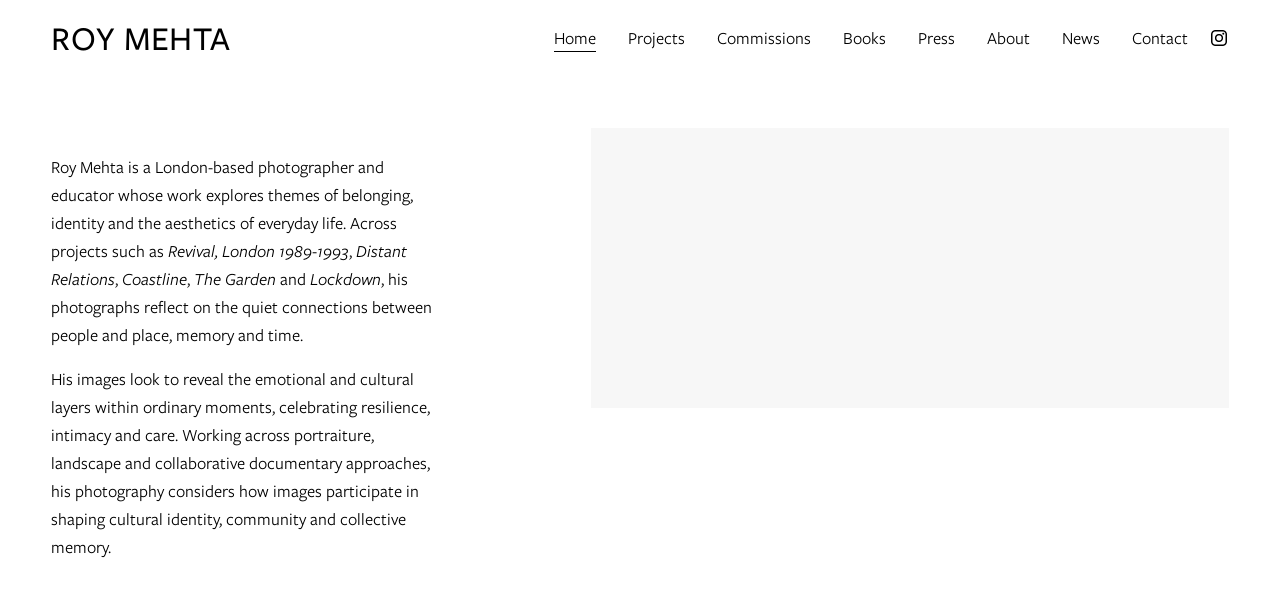

--- FILE ---
content_type: text/html;charset=utf-8
request_url: https://www.roymehta.com/
body_size: 23688
content:
<!doctype html>
<html xmlns:og="http://opengraphprotocol.org/schema/" xmlns:fb="http://www.facebook.com/2008/fbml" lang="en-GB"  >
  <head>
    <meta http-equiv="X-UA-Compatible" content="IE=edge,chrome=1">
    <meta name="viewport" content="width=device-width, initial-scale=1">
    <!-- This is Squarespace. --><!-- roy-mehta -->
<base href="">
<meta charset="utf-8" />
<title>Photographer, Roy Mehta, has been an artist and educator for over thirty years.</title>
<meta http-equiv="Accept-CH" content="Sec-CH-UA-Platform-Version, Sec-CH-UA-Model" /><link rel="icon" type="image/x-icon" href="https://assets.squarespace.com/universal/default-favicon.ico"/>
<link rel="canonical" href="https://www.roymehta.com"/>
<meta property="og:site_name" content="Roy Mehta"/>
<meta property="og:title" content="Photographer, Roy Mehta, has been an artist and educator for over thirty years."/>
<meta property="og:url" content="https://www.roymehta.com"/>
<meta property="og:type" content="website"/>
<meta property="og:description" content="His photographs explore the connections between diverse experiences by documenting everyday life, and examining themes of identity and belonging."/>
<meta itemprop="name" content="Photographer, Roy Mehta, has been an artist and educator for over thirty years."/>
<meta itemprop="url" content="https://www.roymehta.com"/>
<meta itemprop="description" content="His photographs explore the connections between diverse experiences by documenting everyday life, and examining themes of identity and belonging."/>
<meta name="twitter:title" content="Photographer, Roy Mehta, has been an artist and educator for over thirty years."/>
<meta name="twitter:url" content="https://www.roymehta.com"/>
<meta name="twitter:card" content="summary"/>
<meta name="twitter:description" content="His photographs explore the connections between diverse experiences by documenting everyday life, and examining themes of identity and belonging."/>
<meta name="description" content="His photographs explore the connections between diverse experiences by 
documenting everyday life, and examining themes of identity and belonging." />
<link rel="preconnect" href="https://images.squarespace-cdn.com">
<link rel="preconnect" href="https://use.typekit.net" crossorigin>
<link rel="preconnect" href="https://p.typekit.net" crossorigin>
<script type="text/javascript" src="//use.typekit.net/ik/[base64].js" async fetchpriority="high" onload="try{Typekit.load();}catch(e){} document.documentElement.classList.remove('wf-loading');"></script>
<script>document.documentElement.classList.add('wf-loading')</script>
<style>@keyframes fonts-loading { 0%, 99% { color: transparent; } } html.wf-loading * { animation: fonts-loading 3s; }</style>
<script type="text/javascript" crossorigin="anonymous" defer="true" nomodule="nomodule" src="//assets.squarespace.com/@sqs/polyfiller/1.6/legacy.js"></script>
<script type="text/javascript" crossorigin="anonymous" defer="true" src="//assets.squarespace.com/@sqs/polyfiller/1.6/modern.js"></script>
<script type="text/javascript">SQUARESPACE_ROLLUPS = {};</script>
<script>(function(rollups, name) { if (!rollups[name]) { rollups[name] = {}; } rollups[name].js = ["//assets.squarespace.com/universal/scripts-compressed/extract-css-runtime-061b283b2196fd3a-min.en-US.js"]; })(SQUARESPACE_ROLLUPS, 'squarespace-extract_css_runtime');</script>
<script crossorigin="anonymous" src="//assets.squarespace.com/universal/scripts-compressed/extract-css-runtime-061b283b2196fd3a-min.en-US.js" defer ></script><script>(function(rollups, name) { if (!rollups[name]) { rollups[name] = {}; } rollups[name].js = ["//assets.squarespace.com/universal/scripts-compressed/extract-css-moment-js-vendor-6f2a1f6ec9a41489-min.en-US.js"]; })(SQUARESPACE_ROLLUPS, 'squarespace-extract_css_moment_js_vendor');</script>
<script crossorigin="anonymous" src="//assets.squarespace.com/universal/scripts-compressed/extract-css-moment-js-vendor-6f2a1f6ec9a41489-min.en-US.js" defer ></script><script>(function(rollups, name) { if (!rollups[name]) { rollups[name] = {}; } rollups[name].js = ["//assets.squarespace.com/universal/scripts-compressed/cldr-resource-pack-22ed584d99d9b83d-min.en-US.js"]; })(SQUARESPACE_ROLLUPS, 'squarespace-cldr_resource_pack');</script>
<script crossorigin="anonymous" src="//assets.squarespace.com/universal/scripts-compressed/cldr-resource-pack-22ed584d99d9b83d-min.en-US.js" defer ></script><script>(function(rollups, name) { if (!rollups[name]) { rollups[name] = {}; } rollups[name].js = ["//assets.squarespace.com/universal/scripts-compressed/common-vendors-stable-fbd854d40b0804b7-min.en-US.js"]; })(SQUARESPACE_ROLLUPS, 'squarespace-common_vendors_stable');</script>
<script crossorigin="anonymous" src="//assets.squarespace.com/universal/scripts-compressed/common-vendors-stable-fbd854d40b0804b7-min.en-US.js" defer ></script><script>(function(rollups, name) { if (!rollups[name]) { rollups[name] = {}; } rollups[name].js = ["//assets.squarespace.com/universal/scripts-compressed/common-vendors-7052b75402b03b15-min.en-US.js"]; })(SQUARESPACE_ROLLUPS, 'squarespace-common_vendors');</script>
<script crossorigin="anonymous" src="//assets.squarespace.com/universal/scripts-compressed/common-vendors-7052b75402b03b15-min.en-US.js" defer ></script><script>(function(rollups, name) { if (!rollups[name]) { rollups[name] = {}; } rollups[name].js = ["//assets.squarespace.com/universal/scripts-compressed/common-bc4d1d0c89a01f8e-min.en-US.js"]; })(SQUARESPACE_ROLLUPS, 'squarespace-common');</script>
<script crossorigin="anonymous" src="//assets.squarespace.com/universal/scripts-compressed/common-bc4d1d0c89a01f8e-min.en-US.js" defer ></script><script>(function(rollups, name) { if (!rollups[name]) { rollups[name] = {}; } rollups[name].js = ["//assets.squarespace.com/universal/scripts-compressed/performance-ad9e27deecfccdcd-min.en-US.js"]; })(SQUARESPACE_ROLLUPS, 'squarespace-performance');</script>
<script crossorigin="anonymous" src="//assets.squarespace.com/universal/scripts-compressed/performance-ad9e27deecfccdcd-min.en-US.js" defer ></script><script data-name="static-context">Static = window.Static || {}; Static.SQUARESPACE_CONTEXT = {"betaFeatureFlags":["new_stacked_index","campaigns_thumbnail_layout","i18n_beta_website_locales","marketing_landing_page","modernized-pdp-m2-enabled","nested_categories","member_areas_feature","campaigns_discount_section_in_automations","override_block_styles","contacts_and_campaigns_redesign","marketing_automations","scripts_defer","commerce-product-forms-rendering","campaigns_discount_section_in_blasts","supports_versioned_template_assets","section-sdk-plp-list-view-atc-button-enabled","campaigns_merch_state","campaigns_new_image_layout_picker","campaigns_import_discounts","enable_form_submission_trigger"],"facebookAppId":"314192535267336","facebookApiVersion":"v6.0","rollups":{"squarespace-announcement-bar":{"js":"//assets.squarespace.com/universal/scripts-compressed/announcement-bar-72a90926133454f3-min.en-US.js"},"squarespace-audio-player":{"css":"//assets.squarespace.com/universal/styles-compressed/audio-player-b05f5197a871c566-min.en-US.css","js":"//assets.squarespace.com/universal/scripts-compressed/audio-player-66958e631dd60da7-min.en-US.js"},"squarespace-blog-collection-list":{"css":"//assets.squarespace.com/universal/styles-compressed/blog-collection-list-b4046463b72f34e2-min.en-US.css","js":"//assets.squarespace.com/universal/scripts-compressed/blog-collection-list-f78db80fc1cd6fce-min.en-US.js"},"squarespace-calendar-block-renderer":{"css":"//assets.squarespace.com/universal/styles-compressed/calendar-block-renderer-b72d08ba4421f5a0-min.en-US.css","js":"//assets.squarespace.com/universal/scripts-compressed/calendar-block-renderer-867a1d519964ab77-min.en-US.js"},"squarespace-chartjs-helpers":{"css":"//assets.squarespace.com/universal/styles-compressed/chartjs-helpers-96b256171ee039c1-min.en-US.css","js":"//assets.squarespace.com/universal/scripts-compressed/chartjs-helpers-4fd57f343946d08e-min.en-US.js"},"squarespace-comments":{"css":"//assets.squarespace.com/universal/styles-compressed/comments-621cedd89299c26d-min.en-US.css","js":"//assets.squarespace.com/universal/scripts-compressed/comments-cc444fae3fead46c-min.en-US.js"},"squarespace-custom-css-popup":{"css":"//assets.squarespace.com/universal/styles-compressed/custom-css-popup-2521e9fac704ef13-min.en-US.css","js":"//assets.squarespace.com/universal/scripts-compressed/custom-css-popup-8ad2d082e680ce3a-min.en-US.js"},"squarespace-dialog":{"css":"//assets.squarespace.com/universal/styles-compressed/dialog-f9093f2d526b94df-min.en-US.css","js":"//assets.squarespace.com/universal/scripts-compressed/dialog-13067cd20ecc6225-min.en-US.js"},"squarespace-events-collection":{"css":"//assets.squarespace.com/universal/styles-compressed/events-collection-b72d08ba4421f5a0-min.en-US.css","js":"//assets.squarespace.com/universal/scripts-compressed/events-collection-14cfd7ddff021d8b-min.en-US.js"},"squarespace-form-rendering-utils":{"js":"//assets.squarespace.com/universal/scripts-compressed/form-rendering-utils-6e6c68ad3bb89070-min.en-US.js"},"squarespace-forms":{"css":"//assets.squarespace.com/universal/styles-compressed/forms-0afd3c6ac30bbab1-min.en-US.css","js":"//assets.squarespace.com/universal/scripts-compressed/forms-5d840425c471846f-min.en-US.js"},"squarespace-gallery-collection-list":{"css":"//assets.squarespace.com/universal/styles-compressed/gallery-collection-list-b4046463b72f34e2-min.en-US.css","js":"//assets.squarespace.com/universal/scripts-compressed/gallery-collection-list-07747667a3187b76-min.en-US.js"},"squarespace-image-zoom":{"css":"//assets.squarespace.com/universal/styles-compressed/image-zoom-b4046463b72f34e2-min.en-US.css","js":"//assets.squarespace.com/universal/scripts-compressed/image-zoom-60c18dc5f8f599ea-min.en-US.js"},"squarespace-pinterest":{"css":"//assets.squarespace.com/universal/styles-compressed/pinterest-b4046463b72f34e2-min.en-US.css","js":"//assets.squarespace.com/universal/scripts-compressed/pinterest-11a90aa8ae197c86-min.en-US.js"},"squarespace-popup-overlay":{"css":"//assets.squarespace.com/universal/styles-compressed/popup-overlay-b742b752f5880972-min.en-US.css","js":"//assets.squarespace.com/universal/scripts-compressed/popup-overlay-8916744c06c01c59-min.en-US.js"},"squarespace-product-quick-view":{"css":"//assets.squarespace.com/universal/styles-compressed/product-quick-view-4d91d33acf56eb41-min.en-US.css","js":"//assets.squarespace.com/universal/scripts-compressed/product-quick-view-85e3addef3f6a913-min.en-US.js"},"squarespace-products-collection-item-v2":{"css":"//assets.squarespace.com/universal/styles-compressed/products-collection-item-v2-b4046463b72f34e2-min.en-US.css","js":"//assets.squarespace.com/universal/scripts-compressed/products-collection-item-v2-e3a3f101748fca6e-min.en-US.js"},"squarespace-products-collection-list-v2":{"css":"//assets.squarespace.com/universal/styles-compressed/products-collection-list-v2-b4046463b72f34e2-min.en-US.css","js":"//assets.squarespace.com/universal/scripts-compressed/products-collection-list-v2-eedc544f4cc56af4-min.en-US.js"},"squarespace-search-page":{"css":"//assets.squarespace.com/universal/styles-compressed/search-page-90a67fc09b9b32c6-min.en-US.css","js":"//assets.squarespace.com/universal/scripts-compressed/search-page-3091f95a74354ba3-min.en-US.js"},"squarespace-search-preview":{"js":"//assets.squarespace.com/universal/scripts-compressed/search-preview-5d7891e0abe27f45-min.en-US.js"},"squarespace-simple-liking":{"css":"//assets.squarespace.com/universal/styles-compressed/simple-liking-701bf8bbc05ec6aa-min.en-US.css","js":"//assets.squarespace.com/universal/scripts-compressed/simple-liking-c63bf8989a1c119a-min.en-US.js"},"squarespace-social-buttons":{"css":"//assets.squarespace.com/universal/styles-compressed/social-buttons-95032e5fa98e47a5-min.en-US.css","js":"//assets.squarespace.com/universal/scripts-compressed/social-buttons-0839ae7d1715ddd3-min.en-US.js"},"squarespace-tourdates":{"css":"//assets.squarespace.com/universal/styles-compressed/tourdates-b4046463b72f34e2-min.en-US.css","js":"//assets.squarespace.com/universal/scripts-compressed/tourdates-a7041a611304ae3f-min.en-US.js"},"squarespace-website-overlays-manager":{"css":"//assets.squarespace.com/universal/styles-compressed/website-overlays-manager-07ea5a4e004e6710-min.en-US.css","js":"//assets.squarespace.com/universal/scripts-compressed/website-overlays-manager-d2575afafbb5480b-min.en-US.js"}},"pageType":2,"website":{"id":"66225892e1c56d2d1261c9f6","identifier":"roy-mehta","websiteType":1,"contentModifiedOn":1740331157658,"cloneable":false,"hasBeenCloneable":false,"siteStatus":{},"language":"en-GB","translationLocale":"en-US","formattingLocale":"en-GB","timeZone":"Europe/London","machineTimeZoneOffset":0,"timeZoneOffset":0,"timeZoneAbbr":"GMT","siteTitle":"Roy Mehta","fullSiteTitle":"Photographer, Roy Mehta, has been an artist and educator for over thirty years.","shareButtonOptions":{"8":true,"1":true,"7":true,"6":true,"3":true,"4":true,"2":true},"authenticUrl":"https://www.roymehta.com","internalUrl":"https://roy-mehta.squarespace.com","baseUrl":"https://www.roymehta.com","primaryDomain":"www.roymehta.com","sslSetting":3,"isHstsEnabled":true,"socialAccounts":[{"serviceId":64,"screenname":"Instagram","addedOn":1713797492584,"profileUrl":"https://www.instagram.com/roymehta/","iconEnabled":true,"serviceName":"instagram-unauth"}],"typekitId":"","statsMigrated":false,"imageMetadataProcessingEnabled":false,"screenshotId":"130797b2978341037b3b49c0468778de7d3ee1a2e38d68e321f6fdd07b47122b","captchaSettings":{"enabledForDonations":false},"showOwnerLogin":false},"websiteSettings":{"id":"66225892e1c56d2d1261c9f9","websiteId":"66225892e1c56d2d1261c9f6","subjects":[],"country":"GB","state":"ENG","simpleLikingEnabled":true,"popupOverlaySettings":{"style":1,"enabledPages":[]},"commentLikesAllowed":true,"commentAnonAllowed":true,"commentThreaded":true,"commentApprovalRequired":false,"commentAvatarsOn":true,"commentSortType":2,"commentFlagThreshold":0,"commentFlagsAllowed":true,"commentEnableByDefault":true,"commentDisableAfterDaysDefault":0,"disqusShortname":"","commentsEnabled":false,"storeSettings":{"returnPolicy":null,"termsOfService":null,"privacyPolicy":null,"expressCheckout":false,"continueShoppingLinkUrl":"/","useLightCart":false,"showNoteField":false,"shippingCountryDefaultValue":"US","billToShippingDefaultValue":false,"showShippingPhoneNumber":true,"isShippingPhoneRequired":false,"showBillingPhoneNumber":true,"isBillingPhoneRequired":false,"currenciesSupported":["USD","CAD","GBP","AUD","EUR","CHF","NOK","SEK","DKK","NZD","SGD","MXN","HKD","CZK","ILS","MYR","RUB","PHP","PLN","THB","BRL","ARS","COP","IDR","INR","JPY","ZAR"],"defaultCurrency":"USD","selectedCurrency":"GBP","measurementStandard":1,"showCustomCheckoutForm":false,"checkoutPageMarketingOptInEnabled":true,"enableMailingListOptInByDefault":false,"sameAsRetailLocation":false,"merchandisingSettings":{"scarcityEnabledOnProductItems":false,"scarcityEnabledOnProductBlocks":false,"scarcityMessageType":"DEFAULT_SCARCITY_MESSAGE","scarcityThreshold":10,"multipleQuantityAllowedForServices":true,"restockNotificationsEnabled":false,"restockNotificationsSuccessText":"","restockNotificationsMailingListSignUpEnabled":false,"relatedProductsEnabled":false,"relatedProductsOrdering":"random","soldOutVariantsDropdownDisabled":false,"productComposerOptedIn":false,"productComposerABTestOptedOut":false,"productReviewsEnabled":false},"minimumOrderSubtotalEnabled":false,"minimumOrderSubtotal":{"currency":"GBP","value":"0.00"},"isLive":false,"multipleQuantityAllowedForServices":true},"useEscapeKeyToLogin":false,"ssBadgeType":1,"ssBadgePosition":4,"ssBadgeVisibility":1,"ssBadgeDevices":1,"pinterestOverlayOptions":{"mode":"disabled"},"userAccountsSettings":{"loginAllowed":false,"signupAllowed":false}},"cookieSettings":{"isCookieBannerEnabled":false,"isRestrictiveCookiePolicyEnabled":false,"cookieBannerText":"","cookieBannerTheme":"","cookieBannerVariant":"","cookieBannerPosition":"","cookieBannerCtaVariant":"","cookieBannerCtaText":"","cookieBannerAcceptType":"OPT_IN","cookieBannerOptOutCtaText":"","cookieBannerHasOptOut":false,"cookieBannerHasManageCookies":true,"cookieBannerManageCookiesLabel":"","cookieBannerSavedPreferencesText":"","cookieBannerSavedPreferencesLayout":"PILL"},"websiteCloneable":false,"collection":{"title":"Home","id":"662258de56b3f553e0e90ecf","fullUrl":"/","type":10,"permissionType":1},"subscribed":false,"appDomain":"squarespace.com","templateTweakable":true,"tweakJSON":{"form-use-theme-colors":"true","header-logo-height":"20px","header-mobile-logo-max-height":"30px","header-vert-padding":"1.4vw","header-width":"Full","maxPageWidth":"3000px","mobile-header-vert-padding":"6vw","pagePadding":"4vw","tweak-blog-alternating-side-by-side-image-aspect-ratio":"1:1 Square","tweak-blog-alternating-side-by-side-image-spacing":"6%","tweak-blog-alternating-side-by-side-meta-spacing":"20px","tweak-blog-alternating-side-by-side-primary-meta":"Categories","tweak-blog-alternating-side-by-side-read-more-spacing":"20px","tweak-blog-alternating-side-by-side-secondary-meta":"Date","tweak-blog-basic-grid-columns":"2","tweak-blog-basic-grid-image-aspect-ratio":"3:2 Standard","tweak-blog-basic-grid-image-spacing":"20px","tweak-blog-basic-grid-meta-spacing":"10px","tweak-blog-basic-grid-primary-meta":"Date","tweak-blog-basic-grid-read-more-spacing":"20px","tweak-blog-basic-grid-secondary-meta":"Categories","tweak-blog-item-custom-width":"75","tweak-blog-item-show-author-profile":"false","tweak-blog-item-width":"Medium","tweak-blog-masonry-columns":"2","tweak-blog-masonry-horizontal-spacing":"30px","tweak-blog-masonry-image-spacing":"20px","tweak-blog-masonry-meta-spacing":"20px","tweak-blog-masonry-primary-meta":"Categories","tweak-blog-masonry-read-more-spacing":"20px","tweak-blog-masonry-secondary-meta":"Date","tweak-blog-masonry-vertical-spacing":"30px","tweak-blog-side-by-side-image-aspect-ratio":"1:1 Square","tweak-blog-side-by-side-image-spacing":"6%","tweak-blog-side-by-side-meta-spacing":"20px","tweak-blog-side-by-side-primary-meta":"Categories","tweak-blog-side-by-side-read-more-spacing":"20px","tweak-blog-side-by-side-secondary-meta":"Date","tweak-blog-single-column-image-spacing":"50px","tweak-blog-single-column-meta-spacing":"0px","tweak-blog-single-column-primary-meta":"Date","tweak-blog-single-column-read-more-spacing":"0px","tweak-blog-single-column-secondary-meta":"Categories","tweak-events-stacked-show-thumbnails":"true","tweak-events-stacked-thumbnail-size":"3:2 Standard","tweak-fixed-header":"false","tweak-fixed-header-style":"Basic","tweak-global-animations-animation-curve":"ease","tweak-global-animations-animation-delay":"0.1s","tweak-global-animations-animation-duration":"0.1s","tweak-global-animations-animation-style":"fade","tweak-global-animations-animation-type":"none","tweak-global-animations-complexity-level":"detailed","tweak-global-animations-enabled":"false","tweak-portfolio-grid-basic-custom-height":"50","tweak-portfolio-grid-overlay-custom-height":"50","tweak-portfolio-hover-follow-acceleration":"10%","tweak-portfolio-hover-follow-animation-duration":"Fast","tweak-portfolio-hover-follow-animation-type":"Fade","tweak-portfolio-hover-follow-delimiter":"Bullet","tweak-portfolio-hover-follow-front":"false","tweak-portfolio-hover-follow-layout":"Inline","tweak-portfolio-hover-follow-size":"50","tweak-portfolio-hover-follow-text-spacing-x":"1.5","tweak-portfolio-hover-follow-text-spacing-y":"1.5","tweak-portfolio-hover-static-animation-duration":"Fast","tweak-portfolio-hover-static-animation-type":"Fade","tweak-portfolio-hover-static-delimiter":"Hyphen","tweak-portfolio-hover-static-front":"true","tweak-portfolio-hover-static-layout":"Inline","tweak-portfolio-hover-static-size":"50","tweak-portfolio-hover-static-text-spacing-x":"1.5","tweak-portfolio-hover-static-text-spacing-y":"1.5","tweak-portfolio-index-background-animation-duration":"Medium","tweak-portfolio-index-background-animation-type":"Fade","tweak-portfolio-index-background-custom-height":"50","tweak-portfolio-index-background-delimiter":"None","tweak-portfolio-index-background-height":"Large","tweak-portfolio-index-background-horizontal-alignment":"Center","tweak-portfolio-index-background-link-format":"Stacked","tweak-portfolio-index-background-persist":"false","tweak-portfolio-index-background-vertical-alignment":"Middle","tweak-portfolio-index-background-width":"Full","tweak-product-basic-item-click-action":"None","tweak-product-basic-item-gallery-aspect-ratio":"3:4 Three-Four (Vertical)","tweak-product-basic-item-gallery-design":"Slideshow","tweak-product-basic-item-gallery-width":"50%","tweak-product-basic-item-hover-action":"None","tweak-product-basic-item-image-spacing":"2vw","tweak-product-basic-item-image-zoom-factor":"2","tweak-product-basic-item-product-variant-display":"Dropdown","tweak-product-basic-item-thumbnail-placement":"Side","tweak-product-basic-item-variant-picker-layout":"Dropdowns","tweak-products-add-to-cart-button":"false","tweak-products-columns":"2","tweak-products-gutter-column":"2vw","tweak-products-gutter-row":"2vw","tweak-products-header-text-alignment":"Middle","tweak-products-image-aspect-ratio":"2:3 Standard (Vertical)","tweak-products-image-text-spacing":"0.5vw","tweak-products-mobile-columns":"1","tweak-products-text-alignment":"Left","tweak-products-width":"Full","tweak-transparent-header":"true"},"templateId":"5c5a519771c10ba3470d8101","templateVersion":"7.1","pageFeatures":[1,2,4],"gmRenderKey":"QUl6YVN5Q0JUUk9xNkx1dkZfSUUxcjQ2LVQ0QWVUU1YtMGQ3bXk4","templateScriptsRootUrl":"https://static1.squarespace.com/static/vta/5c5a519771c10ba3470d8101/scripts/","impersonatedSession":false,"tzData":{"zones":[[0,"EU","GMT/BST",null]],"rules":{"EU":[[1981,"max",null,"Mar","lastSun","1:00u","1:00","S"],[1996,"max",null,"Oct","lastSun","1:00u","0",null]]}},"showAnnouncementBar":false,"recaptchaEnterpriseContext":{"recaptchaEnterpriseSiteKey":"6LdDFQwjAAAAAPigEvvPgEVbb7QBm-TkVJdDTlAv"},"i18nContext":{"timeZoneData":{"id":"Europe/London","name":"Greenwich Mean Time"}},"env":"PRODUCTION","visitorFormContext":{"formFieldFormats":{"countries":[{"name":"Afghanistan","code":"AF","phoneCode":"+93"},{"name":"\u00C5land Islands","code":"AX","phoneCode":"+358"},{"name":"Albania","code":"AL","phoneCode":"+355"},{"name":"Algeria","code":"DZ","phoneCode":"+213"},{"name":"American Samoa","code":"AS","phoneCode":"+1"},{"name":"Andorra","code":"AD","phoneCode":"+376"},{"name":"Angola","code":"AO","phoneCode":"+244"},{"name":"Anguilla","code":"AI","phoneCode":"+1"},{"name":"Antigua & Barbuda","code":"AG","phoneCode":"+1"},{"name":"Argentina","code":"AR","phoneCode":"+54"},{"name":"Armenia","code":"AM","phoneCode":"+374"},{"name":"Aruba","code":"AW","phoneCode":"+297"},{"name":"Ascension Island","code":"AC","phoneCode":"+247"},{"name":"Australia","code":"AU","phoneCode":"+61"},{"name":"Austria","code":"AT","phoneCode":"+43"},{"name":"Azerbaijan","code":"AZ","phoneCode":"+994"},{"name":"Bahamas","code":"BS","phoneCode":"+1"},{"name":"Bahrain","code":"BH","phoneCode":"+973"},{"name":"Bangladesh","code":"BD","phoneCode":"+880"},{"name":"Barbados","code":"BB","phoneCode":"+1"},{"name":"Belarus","code":"BY","phoneCode":"+375"},{"name":"Belgium","code":"BE","phoneCode":"+32"},{"name":"Belize","code":"BZ","phoneCode":"+501"},{"name":"Benin","code":"BJ","phoneCode":"+229"},{"name":"Bermuda","code":"BM","phoneCode":"+1"},{"name":"Bhutan","code":"BT","phoneCode":"+975"},{"name":"Bolivia","code":"BO","phoneCode":"+591"},{"name":"Bosnia & Herzegovina","code":"BA","phoneCode":"+387"},{"name":"Botswana","code":"BW","phoneCode":"+267"},{"name":"Brazil","code":"BR","phoneCode":"+55"},{"name":"British Indian Ocean Territory","code":"IO","phoneCode":"+246"},{"name":"British Virgin Islands","code":"VG","phoneCode":"+1"},{"name":"Brunei","code":"BN","phoneCode":"+673"},{"name":"Bulgaria","code":"BG","phoneCode":"+359"},{"name":"Burkina Faso","code":"BF","phoneCode":"+226"},{"name":"Burundi","code":"BI","phoneCode":"+257"},{"name":"Cambodia","code":"KH","phoneCode":"+855"},{"name":"Cameroon","code":"CM","phoneCode":"+237"},{"name":"Canada","code":"CA","phoneCode":"+1"},{"name":"Cape Verde","code":"CV","phoneCode":"+238"},{"name":"Caribbean Netherlands","code":"BQ","phoneCode":"+599"},{"name":"Cayman Islands","code":"KY","phoneCode":"+1"},{"name":"Central African Republic","code":"CF","phoneCode":"+236"},{"name":"Chad","code":"TD","phoneCode":"+235"},{"name":"Chile","code":"CL","phoneCode":"+56"},{"name":"China","code":"CN","phoneCode":"+86"},{"name":"Christmas Island","code":"CX","phoneCode":"+61"},{"name":"Cocos (Keeling) Islands","code":"CC","phoneCode":"+61"},{"name":"Colombia","code":"CO","phoneCode":"+57"},{"name":"Comoros","code":"KM","phoneCode":"+269"},{"name":"Congo - Brazzaville","code":"CG","phoneCode":"+242"},{"name":"Congo - Kinshasa","code":"CD","phoneCode":"+243"},{"name":"Cook Islands","code":"CK","phoneCode":"+682"},{"name":"Costa Rica","code":"CR","phoneCode":"+506"},{"name":"C\u00F4te d\u2019Ivoire","code":"CI","phoneCode":"+225"},{"name":"Croatia","code":"HR","phoneCode":"+385"},{"name":"Cuba","code":"CU","phoneCode":"+53"},{"name":"Cura\u00E7ao","code":"CW","phoneCode":"+599"},{"name":"Cyprus","code":"CY","phoneCode":"+357"},{"name":"Czechia","code":"CZ","phoneCode":"+420"},{"name":"Denmark","code":"DK","phoneCode":"+45"},{"name":"Djibouti","code":"DJ","phoneCode":"+253"},{"name":"Dominica","code":"DM","phoneCode":"+1"},{"name":"Dominican Republic","code":"DO","phoneCode":"+1"},{"name":"Ecuador","code":"EC","phoneCode":"+593"},{"name":"Egypt","code":"EG","phoneCode":"+20"},{"name":"El Salvador","code":"SV","phoneCode":"+503"},{"name":"Equatorial Guinea","code":"GQ","phoneCode":"+240"},{"name":"Eritrea","code":"ER","phoneCode":"+291"},{"name":"Estonia","code":"EE","phoneCode":"+372"},{"name":"Eswatini","code":"SZ","phoneCode":"+268"},{"name":"Ethiopia","code":"ET","phoneCode":"+251"},{"name":"Falkland Islands","code":"FK","phoneCode":"+500"},{"name":"Faroe Islands","code":"FO","phoneCode":"+298"},{"name":"Fiji","code":"FJ","phoneCode":"+679"},{"name":"Finland","code":"FI","phoneCode":"+358"},{"name":"France","code":"FR","phoneCode":"+33"},{"name":"French Guiana","code":"GF","phoneCode":"+594"},{"name":"French Polynesia","code":"PF","phoneCode":"+689"},{"name":"Gabon","code":"GA","phoneCode":"+241"},{"name":"Gambia","code":"GM","phoneCode":"+220"},{"name":"Georgia","code":"GE","phoneCode":"+995"},{"name":"Germany","code":"DE","phoneCode":"+49"},{"name":"Ghana","code":"GH","phoneCode":"+233"},{"name":"Gibraltar","code":"GI","phoneCode":"+350"},{"name":"Greece","code":"GR","phoneCode":"+30"},{"name":"Greenland","code":"GL","phoneCode":"+299"},{"name":"Grenada","code":"GD","phoneCode":"+1"},{"name":"Guadeloupe","code":"GP","phoneCode":"+590"},{"name":"Guam","code":"GU","phoneCode":"+1"},{"name":"Guatemala","code":"GT","phoneCode":"+502"},{"name":"Guernsey","code":"GG","phoneCode":"+44"},{"name":"Guinea","code":"GN","phoneCode":"+224"},{"name":"Guinea-Bissau","code":"GW","phoneCode":"+245"},{"name":"Guyana","code":"GY","phoneCode":"+592"},{"name":"Haiti","code":"HT","phoneCode":"+509"},{"name":"Honduras","code":"HN","phoneCode":"+504"},{"name":"Hong Kong SAR China","code":"HK","phoneCode":"+852"},{"name":"Hungary","code":"HU","phoneCode":"+36"},{"name":"Iceland","code":"IS","phoneCode":"+354"},{"name":"India","code":"IN","phoneCode":"+91"},{"name":"Indonesia","code":"ID","phoneCode":"+62"},{"name":"Iran","code":"IR","phoneCode":"+98"},{"name":"Iraq","code":"IQ","phoneCode":"+964"},{"name":"Ireland","code":"IE","phoneCode":"+353"},{"name":"Isle of Man","code":"IM","phoneCode":"+44"},{"name":"Israel","code":"IL","phoneCode":"+972"},{"name":"Italy","code":"IT","phoneCode":"+39"},{"name":"Jamaica","code":"JM","phoneCode":"+1"},{"name":"Japan","code":"JP","phoneCode":"+81"},{"name":"Jersey","code":"JE","phoneCode":"+44"},{"name":"Jordan","code":"JO","phoneCode":"+962"},{"name":"Kazakhstan","code":"KZ","phoneCode":"+7"},{"name":"Kenya","code":"KE","phoneCode":"+254"},{"name":"Kiribati","code":"KI","phoneCode":"+686"},{"name":"Kosovo","code":"XK","phoneCode":"+383"},{"name":"Kuwait","code":"KW","phoneCode":"+965"},{"name":"Kyrgyzstan","code":"KG","phoneCode":"+996"},{"name":"Laos","code":"LA","phoneCode":"+856"},{"name":"Latvia","code":"LV","phoneCode":"+371"},{"name":"Lebanon","code":"LB","phoneCode":"+961"},{"name":"Lesotho","code":"LS","phoneCode":"+266"},{"name":"Liberia","code":"LR","phoneCode":"+231"},{"name":"Libya","code":"LY","phoneCode":"+218"},{"name":"Liechtenstein","code":"LI","phoneCode":"+423"},{"name":"Lithuania","code":"LT","phoneCode":"+370"},{"name":"Luxembourg","code":"LU","phoneCode":"+352"},{"name":"Macao SAR China","code":"MO","phoneCode":"+853"},{"name":"Madagascar","code":"MG","phoneCode":"+261"},{"name":"Malawi","code":"MW","phoneCode":"+265"},{"name":"Malaysia","code":"MY","phoneCode":"+60"},{"name":"Maldives","code":"MV","phoneCode":"+960"},{"name":"Mali","code":"ML","phoneCode":"+223"},{"name":"Malta","code":"MT","phoneCode":"+356"},{"name":"Marshall Islands","code":"MH","phoneCode":"+692"},{"name":"Martinique","code":"MQ","phoneCode":"+596"},{"name":"Mauritania","code":"MR","phoneCode":"+222"},{"name":"Mauritius","code":"MU","phoneCode":"+230"},{"name":"Mayotte","code":"YT","phoneCode":"+262"},{"name":"Mexico","code":"MX","phoneCode":"+52"},{"name":"Micronesia","code":"FM","phoneCode":"+691"},{"name":"Moldova","code":"MD","phoneCode":"+373"},{"name":"Monaco","code":"MC","phoneCode":"+377"},{"name":"Mongolia","code":"MN","phoneCode":"+976"},{"name":"Montenegro","code":"ME","phoneCode":"+382"},{"name":"Montserrat","code":"MS","phoneCode":"+1"},{"name":"Morocco","code":"MA","phoneCode":"+212"},{"name":"Mozambique","code":"MZ","phoneCode":"+258"},{"name":"Myanmar (Burma)","code":"MM","phoneCode":"+95"},{"name":"Namibia","code":"NA","phoneCode":"+264"},{"name":"Nauru","code":"NR","phoneCode":"+674"},{"name":"Nepal","code":"NP","phoneCode":"+977"},{"name":"Netherlands","code":"NL","phoneCode":"+31"},{"name":"New Caledonia","code":"NC","phoneCode":"+687"},{"name":"New Zealand","code":"NZ","phoneCode":"+64"},{"name":"Nicaragua","code":"NI","phoneCode":"+505"},{"name":"Niger","code":"NE","phoneCode":"+227"},{"name":"Nigeria","code":"NG","phoneCode":"+234"},{"name":"Niue","code":"NU","phoneCode":"+683"},{"name":"Norfolk Island","code":"NF","phoneCode":"+672"},{"name":"Northern Mariana Islands","code":"MP","phoneCode":"+1"},{"name":"North Korea","code":"KP","phoneCode":"+850"},{"name":"North Macedonia","code":"MK","phoneCode":"+389"},{"name":"Norway","code":"NO","phoneCode":"+47"},{"name":"Oman","code":"OM","phoneCode":"+968"},{"name":"Pakistan","code":"PK","phoneCode":"+92"},{"name":"Palau","code":"PW","phoneCode":"+680"},{"name":"Palestinian Territories","code":"PS","phoneCode":"+970"},{"name":"Panama","code":"PA","phoneCode":"+507"},{"name":"Papua New Guinea","code":"PG","phoneCode":"+675"},{"name":"Paraguay","code":"PY","phoneCode":"+595"},{"name":"Peru","code":"PE","phoneCode":"+51"},{"name":"Philippines","code":"PH","phoneCode":"+63"},{"name":"Poland","code":"PL","phoneCode":"+48"},{"name":"Portugal","code":"PT","phoneCode":"+351"},{"name":"Puerto Rico","code":"PR","phoneCode":"+1"},{"name":"Qatar","code":"QA","phoneCode":"+974"},{"name":"R\u00E9union","code":"RE","phoneCode":"+262"},{"name":"Romania","code":"RO","phoneCode":"+40"},{"name":"Russia","code":"RU","phoneCode":"+7"},{"name":"Rwanda","code":"RW","phoneCode":"+250"},{"name":"Samoa","code":"WS","phoneCode":"+685"},{"name":"San Marino","code":"SM","phoneCode":"+378"},{"name":"S\u00E3o Tom\u00E9 & Pr\u00EDncipe","code":"ST","phoneCode":"+239"},{"name":"Saudi Arabia","code":"SA","phoneCode":"+966"},{"name":"Senegal","code":"SN","phoneCode":"+221"},{"name":"Serbia","code":"RS","phoneCode":"+381"},{"name":"Seychelles","code":"SC","phoneCode":"+248"},{"name":"Sierra Leone","code":"SL","phoneCode":"+232"},{"name":"Singapore","code":"SG","phoneCode":"+65"},{"name":"Sint Maarten","code":"SX","phoneCode":"+1"},{"name":"Slovakia","code":"SK","phoneCode":"+421"},{"name":"Slovenia","code":"SI","phoneCode":"+386"},{"name":"Solomon Islands","code":"SB","phoneCode":"+677"},{"name":"Somalia","code":"SO","phoneCode":"+252"},{"name":"South Africa","code":"ZA","phoneCode":"+27"},{"name":"South Korea","code":"KR","phoneCode":"+82"},{"name":"South Sudan","code":"SS","phoneCode":"+211"},{"name":"Spain","code":"ES","phoneCode":"+34"},{"name":"Sri Lanka","code":"LK","phoneCode":"+94"},{"name":"St. Barth\u00E9lemy","code":"BL","phoneCode":"+590"},{"name":"St. Helena","code":"SH","phoneCode":"+290"},{"name":"St. Kitts & Nevis","code":"KN","phoneCode":"+1"},{"name":"St. Lucia","code":"LC","phoneCode":"+1"},{"name":"St. Martin","code":"MF","phoneCode":"+590"},{"name":"St. Pierre & Miquelon","code":"PM","phoneCode":"+508"},{"name":"St. Vincent & Grenadines","code":"VC","phoneCode":"+1"},{"name":"Sudan","code":"SD","phoneCode":"+249"},{"name":"Suriname","code":"SR","phoneCode":"+597"},{"name":"Svalbard & Jan Mayen","code":"SJ","phoneCode":"+47"},{"name":"Sweden","code":"SE","phoneCode":"+46"},{"name":"Switzerland","code":"CH","phoneCode":"+41"},{"name":"Syria","code":"SY","phoneCode":"+963"},{"name":"Taiwan","code":"TW","phoneCode":"+886"},{"name":"Tajikistan","code":"TJ","phoneCode":"+992"},{"name":"Tanzania","code":"TZ","phoneCode":"+255"},{"name":"Thailand","code":"TH","phoneCode":"+66"},{"name":"Timor-Leste","code":"TL","phoneCode":"+670"},{"name":"Togo","code":"TG","phoneCode":"+228"},{"name":"Tokelau","code":"TK","phoneCode":"+690"},{"name":"Tonga","code":"TO","phoneCode":"+676"},{"name":"Trinidad & Tobago","code":"TT","phoneCode":"+1"},{"name":"Tristan da Cunha","code":"TA","phoneCode":"+290"},{"name":"Tunisia","code":"TN","phoneCode":"+216"},{"name":"T\u00FCrkiye","code":"TR","phoneCode":"+90"},{"name":"Turkmenistan","code":"TM","phoneCode":"+993"},{"name":"Turks & Caicos Islands","code":"TC","phoneCode":"+1"},{"name":"Tuvalu","code":"TV","phoneCode":"+688"},{"name":"U.S. Virgin Islands","code":"VI","phoneCode":"+1"},{"name":"Uganda","code":"UG","phoneCode":"+256"},{"name":"Ukraine","code":"UA","phoneCode":"+380"},{"name":"United Arab Emirates","code":"AE","phoneCode":"+971"},{"name":"United Kingdom","code":"GB","phoneCode":"+44"},{"name":"United States","code":"US","phoneCode":"+1"},{"name":"Uruguay","code":"UY","phoneCode":"+598"},{"name":"Uzbekistan","code":"UZ","phoneCode":"+998"},{"name":"Vanuatu","code":"VU","phoneCode":"+678"},{"name":"Vatican City","code":"VA","phoneCode":"+39"},{"name":"Venezuela","code":"VE","phoneCode":"+58"},{"name":"Vietnam","code":"VN","phoneCode":"+84"},{"name":"Wallis & Futuna","code":"WF","phoneCode":"+681"},{"name":"Western Sahara","code":"EH","phoneCode":"+212"},{"name":"Yemen","code":"YE","phoneCode":"+967"},{"name":"Zambia","code":"ZM","phoneCode":"+260"},{"name":"Zimbabwe","code":"ZW","phoneCode":"+263"}],"initialAddressFormat":{"id":0,"type":"ADDRESS","country":"GB","labelLocale":"en","fields":[{"type":"FIELD","label":"Address Line 1","identifier":"Line1","length":0,"required":true,"metadata":{"autocomplete":"address-line1"}},{"type":"SEPARATOR","label":"\n","identifier":"Newline","length":0,"required":false,"metadata":{}},{"type":"FIELD","label":"Address Line 2","identifier":"Line2","length":0,"required":false,"metadata":{"autocomplete":"address-line2"}},{"type":"SEPARATOR","label":"\n","identifier":"Newline","length":0,"required":false,"metadata":{}},{"type":"FIELD","label":"City / Town","identifier":"City","length":0,"required":true,"metadata":{"autocomplete":"address-level1"}},{"type":"SEPARATOR","label":"\n","identifier":"Newline","length":0,"required":false,"metadata":{}},{"type":"FIELD","label":"Postcode","identifier":"Zip","length":0,"required":true,"metadata":{"autocomplete":"postal-code"}}]},"initialNameOrder":"GIVEN_FIRST","initialPhoneFormat":{"id":0,"type":"PHONE_NUMBER","country":"GB","labelLocale":"en-US","fields":[{"type":"FIELD","label":"1","identifier":"1","length":4,"required":false,"metadata":{}},{"type":"SEPARATOR","label":" ","identifier":"Space","length":0,"required":false,"metadata":{}},{"type":"FIELD","label":"2","identifier":"2","length":16,"required":false,"metadata":{}}]}},"localizedStrings":{"validation":{"noValidSelection":"A valid selection must be made.","invalidUrl":"Must be a valid URL.","stringTooLong":"Value should have a length no longer than {0}.","containsInvalidKey":"{0} contains an invalid key.","invalidTwitterUsername":"Must be a valid Twitter username.","valueOutsideRange":"Value must be in the range {0} to {1}.","invalidPassword":"Passwords should not contain whitespace.","missingRequiredSubfields":"{0} is missing required subfields: {1}","invalidCurrency":"Currency value should be formatted like 1234 or 123.99.","invalidMapSize":"Value should contain exactly {0} elements.","subfieldsRequired":"All fields in {0} are required.","formSubmissionFailed":"Form submission failed. Review the following information: {0}.","invalidCountryCode":"Country code should have an optional plus and up to 4 digits.","invalidDate":"This is not a real date.","required":"{0} is required.","invalidStringLength":"Value should be {0} characters long.","invalidEmail":"Email addresses should follow the format user@domain.com.","invalidListLength":"Value should be {0} elements long.","allEmpty":"Please fill out at least one form field.","missingRequiredQuestion":"Missing a required question.","invalidQuestion":"Contained an invalid question.","captchaFailure":"Captcha validation failed. Please try again.","stringTooShort":"Value should have a length of at least {0}.","invalid":"{0} is not valid.","formErrors":"Form Errors","containsInvalidValue":"{0} contains an invalid value.","invalidUnsignedNumber":"Numbers must contain only digits and no other characters.","invalidName":"Valid names contain only letters, numbers, spaces, ', or - characters."},"submit":"Submit","status":{"title":"{@} Block","learnMore":"Learn more"},"name":{"firstName":"First Name","lastName":"Last Name"},"lightbox":{"openForm":"Open Form"},"likert":{"agree":"Agree","stronglyDisagree":"Strongly Disagree","disagree":"Disagree","stronglyAgree":"Strongly Agree","neutral":"Neutral"},"time":{"am":"AM","second":"Second","pm":"PM","minute":"Minute","amPm":"AM/PM","hour":"Hour"},"notFound":"Form not found.","date":{"yyyy":"YYYY","year":"Year","mm":"MM","day":"Day","month":"Month","dd":"DD"},"phone":{"country":"Country","number":"Number","prefix":"Prefix","areaCode":"Area Code","line":"Line"},"submitError":"Unable to submit form. Please try again later.","address":{"stateProvince":"State/Province","country":"Country","zipPostalCode":"Zip/Postal Code","address2":"Address 2","address1":"Address 1","city":"City"},"email":{"signUp":"Sign up for news and updates"},"cannotSubmitDemoForm":"This is a demo form and cannot be submitted.","required":"(required)","invalidData":"Invalid form data."}}};</script><script type="application/ld+json">{"url":"https://www.roymehta.com","name":"Roy Mehta","@context":"http://schema.org","@type":"WebSite"}</script><link rel="stylesheet" type="text/css" href="https://static1.squarespace.com/static/versioned-site-css/66225892e1c56d2d1261c9f6/29/5c5a519771c10ba3470d8101/66225892e1c56d2d1261c9fe/1723/site.css"/><script>Static.COOKIE_BANNER_CAPABLE = true;</script>
<!-- End of Squarespace Headers -->
    <link rel="stylesheet" type="text/css" href="https://static1.squarespace.com/static/vta/5c5a519771c10ba3470d8101/versioned-assets/1768321534779-YT7EOCSTS267V8VK1E62/static.css">
  </head>

  <body
    id="collection-662258de56b3f553e0e90ecf"
    class="
      form-use-theme-colors form-field-style-outline form-field-shape-square form-field-border-bottom form-field-checkbox-type-button form-field-checkbox-fill-outline form-field-checkbox-color-inverted form-field-checkbox-shape-pill form-field-checkbox-layout-fit form-field-radio-type-button form-field-radio-fill-outline form-field-radio-color-inverted form-field-radio-shape-pill form-field-radio-layout-fit form-field-survey-fill-outline form-field-survey-color-inverted form-field-survey-shape-pill form-field-hover-focus-outline form-submit-button-style-label tweak-portfolio-grid-overlay-width-full tweak-portfolio-grid-overlay-height-large tweak-portfolio-grid-overlay-image-aspect-ratio-11-square tweak-portfolio-grid-overlay-text-placement-center tweak-portfolio-grid-overlay-show-text-after-hover image-block-poster-text-alignment-center image-block-card-content-position-center image-block-card-text-alignment-left image-block-overlap-content-position-center image-block-overlap-text-alignment-left image-block-collage-content-position-center image-block-collage-text-alignment-left image-block-stack-text-alignment-left tweak-blog-single-column-width-full tweak-blog-single-column-text-alignment-center tweak-blog-single-column-image-placement-above tweak-blog-single-column-delimiter-bullet tweak-blog-single-column-read-more-style-show tweak-blog-single-column-primary-meta-date tweak-blog-single-column-secondary-meta-categories tweak-blog-single-column-meta-position-top tweak-blog-single-column-content-title-only tweak-blog-item-width-medium tweak-blog-item-text-alignment-center tweak-blog-item-meta-position-above-title tweak-blog-item-show-categories tweak-blog-item-show-date   tweak-blog-item-delimiter-bullet primary-button-style-solid primary-button-shape-square secondary-button-style-solid secondary-button-shape-square tertiary-button-style-solid tertiary-button-shape-square tweak-events-stacked-width-full tweak-events-stacked-height-large  tweak-events-stacked-show-thumbnails tweak-events-stacked-thumbnail-size-32-standard tweak-events-stacked-date-style-with-text tweak-events-stacked-show-time tweak-events-stacked-show-location  tweak-events-stacked-show-excerpt  tweak-blog-basic-grid-width-inset tweak-blog-basic-grid-image-aspect-ratio-32-standard tweak-blog-basic-grid-text-alignment-left tweak-blog-basic-grid-delimiter-bullet tweak-blog-basic-grid-image-placement-above tweak-blog-basic-grid-read-more-style-show tweak-blog-basic-grid-primary-meta-date tweak-blog-basic-grid-secondary-meta-categories tweak-blog-basic-grid-excerpt-show header-overlay-alignment-center tweak-portfolio-index-background-link-format-stacked tweak-portfolio-index-background-width-full tweak-portfolio-index-background-height-large  tweak-portfolio-index-background-vertical-alignment-middle tweak-portfolio-index-background-horizontal-alignment-center tweak-portfolio-index-background-delimiter-none tweak-portfolio-index-background-animation-type-fade tweak-portfolio-index-background-animation-duration-medium tweak-portfolio-hover-follow-layout-inline  tweak-portfolio-hover-follow-delimiter-bullet tweak-portfolio-hover-follow-animation-type-fade tweak-portfolio-hover-follow-animation-duration-fast tweak-portfolio-hover-static-layout-inline tweak-portfolio-hover-static-front tweak-portfolio-hover-static-delimiter-hyphen tweak-portfolio-hover-static-animation-type-fade tweak-portfolio-hover-static-animation-duration-fast tweak-blog-alternating-side-by-side-width-full tweak-blog-alternating-side-by-side-image-aspect-ratio-11-square tweak-blog-alternating-side-by-side-text-alignment-left tweak-blog-alternating-side-by-side-read-more-style-show tweak-blog-alternating-side-by-side-image-text-alignment-middle tweak-blog-alternating-side-by-side-delimiter-bullet tweak-blog-alternating-side-by-side-meta-position-top tweak-blog-alternating-side-by-side-primary-meta-categories tweak-blog-alternating-side-by-side-secondary-meta-date tweak-blog-alternating-side-by-side-excerpt-show  tweak-global-animations-complexity-level-detailed tweak-global-animations-animation-style-fade tweak-global-animations-animation-type-none tweak-global-animations-animation-curve-ease tweak-blog-masonry-width-full tweak-blog-masonry-text-alignment-left tweak-blog-masonry-primary-meta-categories tweak-blog-masonry-secondary-meta-date tweak-blog-masonry-meta-position-top tweak-blog-masonry-read-more-style-show tweak-blog-masonry-delimiter-space tweak-blog-masonry-image-placement-above tweak-blog-masonry-excerpt-show header-width-full tweak-transparent-header  tweak-fixed-header-style-basic tweak-blog-side-by-side-width-full tweak-blog-side-by-side-image-placement-left tweak-blog-side-by-side-image-aspect-ratio-11-square tweak-blog-side-by-side-primary-meta-categories tweak-blog-side-by-side-secondary-meta-date tweak-blog-side-by-side-meta-position-top tweak-blog-side-by-side-text-alignment-left tweak-blog-side-by-side-image-text-alignment-middle tweak-blog-side-by-side-read-more-style-show tweak-blog-side-by-side-delimiter-bullet tweak-blog-side-by-side-excerpt-show tweak-portfolio-grid-basic-width-full tweak-portfolio-grid-basic-height-large tweak-portfolio-grid-basic-image-aspect-ratio-11-square tweak-portfolio-grid-basic-text-alignment-left tweak-portfolio-grid-basic-hover-effect-fade hide-opentable-icons opentable-style-dark tweak-product-quick-view-button-style-floating tweak-product-quick-view-button-position-bottom tweak-product-quick-view-lightbox-excerpt-display-truncate tweak-product-quick-view-lightbox-show-arrows tweak-product-quick-view-lightbox-show-close-button tweak-product-quick-view-lightbox-controls-weight-light native-currency-code-gbp collection-type-page collection-layout-default collection-662258de56b3f553e0e90ecf homepage mobile-style-available sqs-seven-one
      
        
          
            
              
            
          
        
      
    "
    tabindex="-1"
  >
    <div
      id="siteWrapper"
      class="clearfix site-wrapper"
    >
      
        <div id="floatingCart" class="floating-cart hidden">
          <a href="/cart" class="icon icon--stroke icon--fill icon--cart sqs-custom-cart">
            <span class="Cart-inner">
              



  <svg class="icon icon--cart" width="61" height="49" viewBox="0 0 61 49">
  <path fill-rule="evenodd" clip-rule="evenodd" d="M0.5 2C0.5 1.17157 1.17157 0.5 2 0.5H13.6362C14.3878 0.5 15.0234 1.05632 15.123 1.80135L16.431 11.5916H59C59.5122 11.5916 59.989 11.8529 60.2645 12.2847C60.54 12.7165 60.5762 13.2591 60.3604 13.7236L50.182 35.632C49.9361 36.1614 49.4054 36.5 48.8217 36.5H18.0453C17.2937 36.5 16.6581 35.9437 16.5585 35.1987L12.3233 3.5H2C1.17157 3.5 0.5 2.82843 0.5 2ZM16.8319 14.5916L19.3582 33.5H47.8646L56.6491 14.5916H16.8319Z" />
  <path d="M18.589 35H49.7083L60 13H16L18.589 35Z" />
  <path d="M21 49C23.2091 49 25 47.2091 25 45C25 42.7909 23.2091 41 21 41C18.7909 41 17 42.7909 17 45C17 47.2091 18.7909 49 21 49Z" />
  <path d="M45 49C47.2091 49 49 47.2091 49 45C49 42.7909 47.2091 41 45 41C42.7909 41 41 42.7909 41 45C41 47.2091 42.7909 49 45 49Z" />
</svg>

              <div class="legacy-cart icon-cart-quantity">
                <span class="sqs-cart-quantity">0</span>
              </div>
            </span>
          </a>
        </div>
      

      












  <header
    data-test="header"
    id="header"
    
    class="
      
        
          
        
      
      header theme-col--primary
    "
    data-section-theme=""
    data-controller="Header"
    data-current-styles="{
                          &quot;layout&quot;: &quot;navRight&quot;,
                          &quot;action&quot;: {
                            &quot;href&quot;: &quot;/donate&quot;,
                            &quot;buttonText&quot;: &quot;Donate&quot;,
                            &quot;newWindow&quot;: false
                          },
                          &quot;showSocial&quot;: true,
                          &quot;socialOptions&quot;: {
                            &quot;socialBorderShape&quot;: &quot;none&quot;,
                            &quot;socialBorderStyle&quot;: &quot;outline&quot;,
                            &quot;socialBorderThickness&quot;: {
                              &quot;unit&quot;: &quot;px&quot;,
                              &quot;value&quot;: 1.0
                            }
                          },
                          &quot;menuOverlayAnimation&quot;: &quot;fade&quot;,
                          &quot;cartStyle&quot;: &quot;cart&quot;,
                          &quot;cartText&quot;: &quot;Cart&quot;,
                          &quot;showEmptyCartState&quot;: true,
                          &quot;cartOptions&quot;: {
                            &quot;iconType&quot;: &quot;solid-7&quot;,
                            &quot;cartBorderShape&quot;: &quot;none&quot;,
                            &quot;cartBorderStyle&quot;: &quot;outline&quot;,
                            &quot;cartBorderThickness&quot;: {
                              &quot;unit&quot;: &quot;px&quot;,
                              &quot;value&quot;: 1.0
                            }
                          },
                          &quot;showButton&quot;: false,
                          &quot;showCart&quot;: false,
                          &quot;showAccountLogin&quot;: false,
                          &quot;headerStyle&quot;: &quot;dynamic&quot;,
                          &quot;languagePicker&quot;: {
                            &quot;enabled&quot;: false,
                            &quot;iconEnabled&quot;: false,
                            &quot;iconType&quot;: &quot;globe&quot;,
                            &quot;flagShape&quot;: &quot;shiny&quot;,
                            &quot;languageFlags&quot;: [ ]
                          },
                          &quot;iconOptions&quot;: {
                            &quot;desktopDropdownIconOptions&quot;: {
                              &quot;endcapType&quot;: &quot;square&quot;,
                              &quot;folderDropdownIcon&quot;: &quot;none&quot;,
                              &quot;languagePickerIcon&quot;: &quot;openArrowHead&quot;
                            },
                            &quot;mobileDropdownIconOptions&quot;: {
                              &quot;endcapType&quot;: &quot;square&quot;,
                              &quot;folderDropdownIcon&quot;: &quot;openArrowHead&quot;,
                              &quot;languagePickerIcon&quot;: &quot;openArrowHead&quot;
                            }
                          },
                          &quot;mobileOptions&quot;: {
                            &quot;layout&quot;: &quot;logoLeftNavRight&quot;,
                            &quot;menuIconOptions&quot;: {
                              &quot;style&quot;: &quot;doubleLineHamburger&quot;,
                              &quot;thickness&quot;: {
                                &quot;unit&quot;: &quot;px&quot;,
                                &quot;value&quot;: 1.0
                              }
                            }
                          },
                          &quot;solidOptions&quot;: {
                            &quot;headerOpacity&quot;: {
                              &quot;unit&quot;: &quot;%&quot;,
                              &quot;value&quot;: 100.0
                            },
                            &quot;blurBackground&quot;: {
                              &quot;enabled&quot;: false,
                              &quot;blurRadius&quot;: {
                                &quot;unit&quot;: &quot;px&quot;,
                                &quot;value&quot;: 12.0
                              }
                            },
                            &quot;backgroundColor&quot;: {
                              &quot;type&quot;: &quot;SITE_PALETTE_COLOR&quot;,
                              &quot;sitePaletteColor&quot;: {
                                &quot;colorName&quot;: &quot;white&quot;,
                                &quot;alphaModifier&quot;: 1.0
                              }
                            },
                            &quot;navigationColor&quot;: {
                              &quot;type&quot;: &quot;SITE_PALETTE_COLOR&quot;,
                              &quot;sitePaletteColor&quot;: {
                                &quot;colorName&quot;: &quot;black&quot;,
                                &quot;alphaModifier&quot;: 1.0
                              }
                            }
                          },
                          &quot;gradientOptions&quot;: {
                            &quot;gradientType&quot;: &quot;faded&quot;,
                            &quot;headerOpacity&quot;: {
                              &quot;unit&quot;: &quot;%&quot;,
                              &quot;value&quot;: 90.0
                            },
                            &quot;blurBackground&quot;: {
                              &quot;enabled&quot;: false,
                              &quot;blurRadius&quot;: {
                                &quot;unit&quot;: &quot;px&quot;,
                                &quot;value&quot;: 12.0
                              }
                            },
                            &quot;backgroundColor&quot;: {
                              &quot;type&quot;: &quot;SITE_PALETTE_COLOR&quot;,
                              &quot;sitePaletteColor&quot;: {
                                &quot;colorName&quot;: &quot;white&quot;,
                                &quot;alphaModifier&quot;: 1.0
                              }
                            },
                            &quot;navigationColor&quot;: {
                              &quot;type&quot;: &quot;SITE_PALETTE_COLOR&quot;,
                              &quot;sitePaletteColor&quot;: {
                                &quot;colorName&quot;: &quot;black&quot;,
                                &quot;alphaModifier&quot;: 1.0
                              }
                            }
                          },
                          &quot;dropShadowOptions&quot;: {
                            &quot;enabled&quot;: false,
                            &quot;blur&quot;: {
                              &quot;unit&quot;: &quot;px&quot;,
                              &quot;value&quot;: 12.0
                            },
                            &quot;spread&quot;: {
                              &quot;unit&quot;: &quot;px&quot;,
                              &quot;value&quot;: 0.0
                            },
                            &quot;distance&quot;: {
                              &quot;unit&quot;: &quot;px&quot;,
                              &quot;value&quot;: 12.0
                            }
                          },
                          &quot;borderOptions&quot;: {
                            &quot;enabled&quot;: false,
                            &quot;position&quot;: &quot;allSides&quot;,
                            &quot;thickness&quot;: {
                              &quot;unit&quot;: &quot;px&quot;,
                              &quot;value&quot;: 4.0
                            },
                            &quot;color&quot;: {
                              &quot;type&quot;: &quot;SITE_PALETTE_COLOR&quot;,
                              &quot;sitePaletteColor&quot;: {
                                &quot;colorName&quot;: &quot;black&quot;,
                                &quot;alphaModifier&quot;: 1.0
                              }
                            }
                          },
                          &quot;showPromotedElement&quot;: false,
                          &quot;buttonVariant&quot;: &quot;primary&quot;,
                          &quot;blurBackground&quot;: {
                            &quot;enabled&quot;: false,
                            &quot;blurRadius&quot;: {
                              &quot;unit&quot;: &quot;px&quot;,
                              &quot;value&quot;: 12.0
                            }
                          },
                          &quot;headerOpacity&quot;: {
                            &quot;unit&quot;: &quot;%&quot;,
                            &quot;value&quot;: 100.0
                          }
                        }"
    data-section-id="header"
    data-header-style="dynamic"
    data-language-picker="{
                          &quot;enabled&quot;: false,
                          &quot;iconEnabled&quot;: false,
                          &quot;iconType&quot;: &quot;globe&quot;,
                          &quot;flagShape&quot;: &quot;shiny&quot;,
                          &quot;languageFlags&quot;: [ ]
                        }"
    
    data-first-focusable-element
    tabindex="-1"
    style="
      
      
        --headerBorderColor: hsla(var(--black-hsl), 1);
      
      
        --solidHeaderBackgroundColor: hsla(var(--white-hsl), 1);
      
      
        --solidHeaderNavigationColor: hsla(var(--black-hsl), 1);
      
      
        --gradientHeaderBackgroundColor: hsla(var(--white-hsl), 1);
      
      
        --gradientHeaderNavigationColor: hsla(var(--black-hsl), 1);
      
    "
  >
    <svg  style="display:none" viewBox="0 0 22 22" xmlns="http://www.w3.org/2000/svg">
  <symbol id="circle" >
    <path d="M11.5 17C14.5376 17 17 14.5376 17 11.5C17 8.46243 14.5376 6 11.5 6C8.46243 6 6 8.46243 6 11.5C6 14.5376 8.46243 17 11.5 17Z" fill="none" />
  </symbol>

  <symbol id="circleFilled" >
    <path d="M11.5 17C14.5376 17 17 14.5376 17 11.5C17 8.46243 14.5376 6 11.5 6C8.46243 6 6 8.46243 6 11.5C6 14.5376 8.46243 17 11.5 17Z" />
  </symbol>

  <symbol id="dash" >
    <path d="M11 11H19H3" />
  </symbol>

  <symbol id="squareFilled" >
    <rect x="6" y="6" width="11" height="11" />
  </symbol>

  <symbol id="square" >
    <rect x="7" y="7" width="9" height="9" fill="none" stroke="inherit" />
  </symbol>
  
  <symbol id="plus" >
    <path d="M11 3V19" />
    <path d="M19 11L3 11"/>
  </symbol>
  
  <symbol id="closedArrow" >
    <path d="M11 11V2M11 18.1797L17 11.1477L5 11.1477L11 18.1797Z" fill="none" />
  </symbol>
  
  <symbol id="closedArrowFilled" >
    <path d="M11 11L11 2" stroke="inherit" fill="none"  />
    <path fill-rule="evenodd" clip-rule="evenodd" d="M2.74695 9.38428L19.038 9.38428L10.8925 19.0846L2.74695 9.38428Z" stroke-width="1" />
  </symbol>
  
  <symbol id="closedArrowHead" viewBox="0 0 22 22"  xmlns="http://www.w3.org/2000/symbol">
    <path d="M18 7L11 15L4 7L18 7Z" fill="none" stroke="inherit" />
  </symbol>
  
  
  <symbol id="closedArrowHeadFilled" viewBox="0 0 22 22"  xmlns="http://www.w3.org/2000/symbol">
    <path d="M18.875 6.5L11 15.5L3.125 6.5L18.875 6.5Z" />
  </symbol>
  
  <symbol id="openArrow" >
    <path d="M11 18.3591L11 3" stroke="inherit" fill="none"  />
    <path d="M18 11.5L11 18.5L4 11.5" stroke="inherit" fill="none"  />
  </symbol>
  
  <symbol id="openArrowHead" >
    <path d="M18 7L11 14L4 7" fill="none" />
  </symbol>

  <symbol id="pinchedArrow" >
    <path d="M11 17.3591L11 2" fill="none" />
    <path d="M2 11C5.85455 12.2308 8.81818 14.9038 11 18C13.1818 14.8269 16.1455 12.1538 20 11" fill="none" />
  </symbol>

  <symbol id="pinchedArrowFilled" >
    <path d="M11.05 10.4894C7.04096 8.73759 1.05005 8 1.05005 8C6.20459 11.3191 9.41368 14.1773 11.05 21C12.6864 14.0851 15.8955 11.227 21.05 8C21.05 8 15.0591 8.73759 11.05 10.4894Z" stroke-width="1"/>
    <path d="M11 11L11 1" fill="none"/>
  </symbol>

  <symbol id="pinchedArrowHead" >
    <path d="M2 7.24091C5.85455 8.40454 8.81818 10.9318 11 13.8591C13.1818 10.8591 16.1455 8.33181 20 7.24091"  fill="none" />
  </symbol>
  
  <symbol id="pinchedArrowHeadFilled" >
    <path d="M11.05 7.1591C7.04096 5.60456 1.05005 4.95001 1.05005 4.95001C6.20459 7.89547 9.41368 10.4318 11.05 16.4864C12.6864 10.35 15.8955 7.81365 21.05 4.95001C21.05 4.95001 15.0591 5.60456 11.05 7.1591Z" />
  </symbol>

</svg>
    
<div class="sqs-announcement-bar-dropzone"></div>

    <div class="header-announcement-bar-wrapper">
      
      <a
        href="#page"
        class="header-skip-link sqs-button-element--primary"
      >
        Skip to Content
      </a>
      


<style>
    @supports (-webkit-backdrop-filter: none) or (backdrop-filter: none) {
        .header-blur-background {
            
            
        }
    }
</style>
      <div
        class="header-border"
        data-header-style="dynamic"
        data-header-border="false"
        data-test="header-border"
        style="




"
      ></div>
      <div
        class="header-dropshadow"
        data-header-style="dynamic"
        data-header-dropshadow="false"
        data-test="header-dropshadow"
        style=""
      ></div>
      
      

      <div class='header-inner container--fluid
        
        
        
         header-mobile-layout-logo-left-nav-right
        
        
        
        
        
        
         header-layout-nav-right
        
        
        
        
        
        
        
        
        '
        data-test="header-inner"
        >
        <!-- Background -->
        <div class="header-background theme-bg--primary"></div>

        <div class="header-display-desktop" data-content-field="site-title">
          

          

          

          

          

          
          
            
            <!-- Social -->
            
              
            
          
            
            <!-- Title and nav wrapper -->
            <div class="header-title-nav-wrapper">
              

              

              
                
                <!-- Title -->
                
                  <div
                    class="
                      header-title
                      
                    "
                    data-animation-role="header-element"
                  >
                    
                      <div class="header-title-text">
                        <a id="site-title" href="/" data-animation-role="header-element">Roy Mehta</a>
                      </div>
                    
                    
                  </div>
                
              
                
                <!-- Nav -->
                <div class="header-nav">
                  <div class="header-nav-wrapper">
                    <nav class="header-nav-list">
                      


  
    <div class="header-nav-item header-nav-item--collection header-nav-item--active header-nav-item--homepage">
      <a
        href="/"
        data-animation-role="header-element"
        
          aria-current="page"
        
      >
        Home
      </a>
    </div>
  
  
  


  
    <div class="header-nav-item header-nav-item--folder">
      <button
        class="header-nav-folder-title"
        data-href="/projects"
        data-animation-role="header-element"
        aria-expanded="false"
        aria-controls="projects"
        
      >
      <span class="header-nav-folder-title-text">
        Projects
      </span>
      </button>
      <div class="header-nav-folder-content" id="projects">
        
          
            <div class="header-nav-folder-item">
              <a
                href="/revival-london"
                
              >
                <span class="header-nav-folder-item-content">
                  Revival, London 1989-1993
                </span>
              </a>
            </div>
          
          
        
          
            <div class="header-nav-folder-item">
              <a
                href="/coastline"
                
              >
                <span class="header-nav-folder-item-content">
                  Coastline
                </span>
              </a>
            </div>
          
          
        
          
            <div class="header-nav-folder-item">
              <a
                href="/distant-relations"
                
              >
                <span class="header-nav-folder-item-content">
                  Distant Relations
                </span>
              </a>
            </div>
          
          
        
          
            <div class="header-nav-folder-item">
              <a
                href="/edgware-road"
                
              >
                <span class="header-nav-folder-item-content">
                  Edgware Road
                </span>
              </a>
            </div>
          
          
        
          
            <div class="header-nav-folder-item">
              <a
                href="/lockdown"
                
              >
                <span class="header-nav-folder-item-content">
                  Lockdown
                </span>
              </a>
            </div>
          
          
        
          
            <div class="header-nav-folder-item">
              <a
                href="/moving-stories"
                
              >
                <span class="header-nav-folder-item-content">
                  Moving Stories
                </span>
              </a>
            </div>
          
          
        
          
            <div class="header-nav-folder-item">
              <a
                href="/sixteen"
                
              >
                <span class="header-nav-folder-item-content">
                  Sixteen
                </span>
              </a>
            </div>
          
          
        
          
            <div class="header-nav-folder-item">
              <a
                href="/suburban-still-life"
                
              >
                <span class="header-nav-folder-item-content">
                  Suburban Still Life
                </span>
              </a>
            </div>
          
          
        
          
            <div class="header-nav-folder-item">
              <a
                href="/the-garden"
                
              >
                <span class="header-nav-folder-item-content">
                  The Garden
                </span>
              </a>
            </div>
          
          
        
      </div>
    </div>
  
  


  
    <div class="header-nav-item header-nav-item--folder">
      <button
        class="header-nav-folder-title"
        data-href="/commissions"
        data-animation-role="header-element"
        aria-expanded="false"
        aria-controls="commissions"
        
      >
      <span class="header-nav-folder-title-text">
        Commissions
      </span>
      </button>
      <div class="header-nav-folder-content" id="commissions">
        
          
            <div class="header-nav-folder-item">
              <a
                href="/brent-london-borough-of-culture"
                
              >
                <span class="header-nav-folder-item-content">
                  Brent London Borough of Culture
                </span>
              </a>
            </div>
          
          
        
          
            <div class="header-nav-folder-item">
              <a
                href="/brent-museums-archives"
                
              >
                <span class="header-nav-folder-item-content">
                  Brent Museums &amp; Archives
                </span>
              </a>
            </div>
          
          
        
          
            <div class="header-nav-folder-item">
              <a
                href="/british-heart-foundation"
                
              >
                <span class="header-nav-folder-item-content">
                  British Heart Foundation
                </span>
              </a>
            </div>
          
          
        
          
            <div class="header-nav-folder-item">
              <a
                href="/european-garden-heritage-network"
                
              >
                <span class="header-nav-folder-item-content">
                  European Garden Heritage Network
                </span>
              </a>
            </div>
          
          
        
          
            <div class="header-nav-folder-item">
              <a
                href="/faber-faber"
                
              >
                <span class="header-nav-folder-item-content">
                  Faber &amp; Faber
                </span>
              </a>
            </div>
          
          
        
          
            <div class="header-nav-folder-item">
              <a
                href="/macmillan"
                
              >
                <span class="header-nav-folder-item-content">
                  Macmillan
                </span>
              </a>
            </div>
          
          
        
          
            <div class="header-nav-folder-item">
              <a
                href="/penguin"
                
              >
                <span class="header-nav-folder-item-content">
                  Penguin
                </span>
              </a>
            </div>
          
          
        
          
            <div class="header-nav-folder-item">
              <a
                href="/random-house"
                
              >
                <span class="header-nav-folder-item-content">
                  Random House
                </span>
              </a>
            </div>
          
          
        
          
            <div class="header-nav-folder-item">
              <a
                href="/the-photographers-gallery"
                
              >
                <span class="header-nav-folder-item-content">
                  The Photographers Gallery
                </span>
              </a>
            </div>
          
          
        
          
            <div class="header-nav-folder-item">
              <a
                href="/university-of-bedfordshire"
                
              >
                <span class="header-nav-folder-item-content">
                  University of Bedfordshire
                </span>
              </a>
            </div>
          
          
        
      </div>
    </div>
  
  


  
    <div class="header-nav-item header-nav-item--collection">
      <a
        href="/books"
        data-animation-role="header-element"
        
      >
        Books
      </a>
    </div>
  
  
  


  
    <div class="header-nav-item header-nav-item--collection">
      <a
        href="/press"
        data-animation-role="header-element"
        
      >
        Press
      </a>
    </div>
  
  
  


  
    <div class="header-nav-item header-nav-item--collection">
      <a
        href="/about"
        data-animation-role="header-element"
        
      >
        About
      </a>
    </div>
  
  
  


    <div class="header-nav-item header-nav-item--external">
      <a href="https://roymehta.wordpress.com"  target="_blank"  data-animation-role="header-element">News</a>
    </div>
  



  
    <div class="header-nav-item header-nav-item--collection">
      <a
        href="/contact"
        data-animation-role="header-element"
        
      >
        Contact
      </a>
    </div>
  
  
  



                    </nav>
                  </div>
                </div>
              
              
            </div>
          
            
            <!-- Actions -->
            <div class="header-actions header-actions--right">
              
              
                
                  <div class="header-actions-action header-actions-action--social">
                    
                      
                        <a class="icon icon--fill  header-icon header-icon-border-shape-none header-icon-border-style-outline"  href="https://www.instagram.com/roymehta/" target="_blank" aria-label="Instagram">
                          <svg viewBox="23 23 64 64">
                            <use xlink:href="#instagram-unauth-icon" width="110" height="110"></use>
                          </svg>
                        </a>
                      
                    
                  </div>
                
              

              

            
            

              
              <div class="showOnMobile">
                
              </div>

              
              <div class="showOnDesktop">
                
              </div>

              
            </div>
          
            


<style>
  .top-bun, 
  .patty, 
  .bottom-bun {
    height: 1px;
  }
</style>

<!-- Burger -->
<div class="header-burger

  menu-overlay-has-visible-non-navigation-items

" data-animation-role="header-element">
  <button class="header-burger-btn burger" data-test="header-burger">
    <span hidden class="js-header-burger-open-title visually-hidden">Open Menu</span>
    <span hidden class="js-header-burger-close-title visually-hidden">Close Menu</span>
    <div class="burger-box">
      <div class="burger-inner header-menu-icon-doubleLineHamburger">
        <div class="top-bun"></div>
        <div class="patty"></div>
        <div class="bottom-bun"></div>
      </div>
    </div>
  </button>
</div>

          
          
          
          
          

        </div>
        <div class="header-display-mobile" data-content-field="site-title">
          
            
            <!-- Social -->
            
              
            
          
            
            <!-- Title and nav wrapper -->
            <div class="header-title-nav-wrapper">
              

              

              
                
                <!-- Title -->
                
                  <div
                    class="
                      header-title
                      
                    "
                    data-animation-role="header-element"
                  >
                    
                      <div class="header-title-text">
                        <a id="site-title" href="/" data-animation-role="header-element">Roy Mehta</a>
                      </div>
                    
                    
                  </div>
                
              
                
                <!-- Nav -->
                <div class="header-nav">
                  <div class="header-nav-wrapper">
                    <nav class="header-nav-list">
                      


  
    <div class="header-nav-item header-nav-item--collection header-nav-item--active header-nav-item--homepage">
      <a
        href="/"
        data-animation-role="header-element"
        
          aria-current="page"
        
      >
        Home
      </a>
    </div>
  
  
  


  
    <div class="header-nav-item header-nav-item--folder">
      <button
        class="header-nav-folder-title"
        data-href="/projects"
        data-animation-role="header-element"
        aria-expanded="false"
        aria-controls="projects"
        
      >
      <span class="header-nav-folder-title-text">
        Projects
      </span>
      </button>
      <div class="header-nav-folder-content" id="projects">
        
          
            <div class="header-nav-folder-item">
              <a
                href="/revival-london"
                
              >
                <span class="header-nav-folder-item-content">
                  Revival, London 1989-1993
                </span>
              </a>
            </div>
          
          
        
          
            <div class="header-nav-folder-item">
              <a
                href="/coastline"
                
              >
                <span class="header-nav-folder-item-content">
                  Coastline
                </span>
              </a>
            </div>
          
          
        
          
            <div class="header-nav-folder-item">
              <a
                href="/distant-relations"
                
              >
                <span class="header-nav-folder-item-content">
                  Distant Relations
                </span>
              </a>
            </div>
          
          
        
          
            <div class="header-nav-folder-item">
              <a
                href="/edgware-road"
                
              >
                <span class="header-nav-folder-item-content">
                  Edgware Road
                </span>
              </a>
            </div>
          
          
        
          
            <div class="header-nav-folder-item">
              <a
                href="/lockdown"
                
              >
                <span class="header-nav-folder-item-content">
                  Lockdown
                </span>
              </a>
            </div>
          
          
        
          
            <div class="header-nav-folder-item">
              <a
                href="/moving-stories"
                
              >
                <span class="header-nav-folder-item-content">
                  Moving Stories
                </span>
              </a>
            </div>
          
          
        
          
            <div class="header-nav-folder-item">
              <a
                href="/sixteen"
                
              >
                <span class="header-nav-folder-item-content">
                  Sixteen
                </span>
              </a>
            </div>
          
          
        
          
            <div class="header-nav-folder-item">
              <a
                href="/suburban-still-life"
                
              >
                <span class="header-nav-folder-item-content">
                  Suburban Still Life
                </span>
              </a>
            </div>
          
          
        
          
            <div class="header-nav-folder-item">
              <a
                href="/the-garden"
                
              >
                <span class="header-nav-folder-item-content">
                  The Garden
                </span>
              </a>
            </div>
          
          
        
      </div>
    </div>
  
  


  
    <div class="header-nav-item header-nav-item--folder">
      <button
        class="header-nav-folder-title"
        data-href="/commissions"
        data-animation-role="header-element"
        aria-expanded="false"
        aria-controls="commissions"
        
      >
      <span class="header-nav-folder-title-text">
        Commissions
      </span>
      </button>
      <div class="header-nav-folder-content" id="commissions">
        
          
            <div class="header-nav-folder-item">
              <a
                href="/brent-london-borough-of-culture"
                
              >
                <span class="header-nav-folder-item-content">
                  Brent London Borough of Culture
                </span>
              </a>
            </div>
          
          
        
          
            <div class="header-nav-folder-item">
              <a
                href="/brent-museums-archives"
                
              >
                <span class="header-nav-folder-item-content">
                  Brent Museums &amp; Archives
                </span>
              </a>
            </div>
          
          
        
          
            <div class="header-nav-folder-item">
              <a
                href="/british-heart-foundation"
                
              >
                <span class="header-nav-folder-item-content">
                  British Heart Foundation
                </span>
              </a>
            </div>
          
          
        
          
            <div class="header-nav-folder-item">
              <a
                href="/european-garden-heritage-network"
                
              >
                <span class="header-nav-folder-item-content">
                  European Garden Heritage Network
                </span>
              </a>
            </div>
          
          
        
          
            <div class="header-nav-folder-item">
              <a
                href="/faber-faber"
                
              >
                <span class="header-nav-folder-item-content">
                  Faber &amp; Faber
                </span>
              </a>
            </div>
          
          
        
          
            <div class="header-nav-folder-item">
              <a
                href="/macmillan"
                
              >
                <span class="header-nav-folder-item-content">
                  Macmillan
                </span>
              </a>
            </div>
          
          
        
          
            <div class="header-nav-folder-item">
              <a
                href="/penguin"
                
              >
                <span class="header-nav-folder-item-content">
                  Penguin
                </span>
              </a>
            </div>
          
          
        
          
            <div class="header-nav-folder-item">
              <a
                href="/random-house"
                
              >
                <span class="header-nav-folder-item-content">
                  Random House
                </span>
              </a>
            </div>
          
          
        
          
            <div class="header-nav-folder-item">
              <a
                href="/the-photographers-gallery"
                
              >
                <span class="header-nav-folder-item-content">
                  The Photographers Gallery
                </span>
              </a>
            </div>
          
          
        
          
            <div class="header-nav-folder-item">
              <a
                href="/university-of-bedfordshire"
                
              >
                <span class="header-nav-folder-item-content">
                  University of Bedfordshire
                </span>
              </a>
            </div>
          
          
        
      </div>
    </div>
  
  


  
    <div class="header-nav-item header-nav-item--collection">
      <a
        href="/books"
        data-animation-role="header-element"
        
      >
        Books
      </a>
    </div>
  
  
  


  
    <div class="header-nav-item header-nav-item--collection">
      <a
        href="/press"
        data-animation-role="header-element"
        
      >
        Press
      </a>
    </div>
  
  
  


  
    <div class="header-nav-item header-nav-item--collection">
      <a
        href="/about"
        data-animation-role="header-element"
        
      >
        About
      </a>
    </div>
  
  
  


    <div class="header-nav-item header-nav-item--external">
      <a href="https://roymehta.wordpress.com"  target="_blank"  data-animation-role="header-element">News</a>
    </div>
  



  
    <div class="header-nav-item header-nav-item--collection">
      <a
        href="/contact"
        data-animation-role="header-element"
        
      >
        Contact
      </a>
    </div>
  
  
  



                    </nav>
                  </div>
                </div>
              
              
            </div>
          
            
            <!-- Actions -->
            <div class="header-actions header-actions--right">
              
              
                
                  <div class="header-actions-action header-actions-action--social">
                    
                      
                        <a class="icon icon--fill  header-icon header-icon-border-shape-none header-icon-border-style-outline"  href="https://www.instagram.com/roymehta/" target="_blank" aria-label="Instagram">
                          <svg viewBox="23 23 64 64">
                            <use xlink:href="#instagram-unauth-icon" width="110" height="110"></use>
                          </svg>
                        </a>
                      
                    
                  </div>
                
              

              

            
            

              
              <div class="showOnMobile">
                
              </div>

              
              <div class="showOnDesktop">
                
              </div>

              
            </div>
          
            


<style>
  .top-bun, 
  .patty, 
  .bottom-bun {
    height: 1px;
  }
</style>

<!-- Burger -->
<div class="header-burger

  menu-overlay-has-visible-non-navigation-items

" data-animation-role="header-element">
  <button class="header-burger-btn burger" data-test="header-burger">
    <span hidden class="js-header-burger-open-title visually-hidden">Open Menu</span>
    <span hidden class="js-header-burger-close-title visually-hidden">Close Menu</span>
    <div class="burger-box">
      <div class="burger-inner header-menu-icon-doubleLineHamburger">
        <div class="top-bun"></div>
        <div class="patty"></div>
        <div class="bottom-bun"></div>
      </div>
    </div>
  </button>
</div>

          
          
          
          
          
        </div>
      </div>
    </div>
    <!-- (Mobile) Menu Navigation -->
    <div class="header-menu header-menu--folder-list
      
      
      
      
      
      "
      data-section-theme=""
      data-current-styles="{
                          &quot;layout&quot;: &quot;navRight&quot;,
                          &quot;action&quot;: {
                            &quot;href&quot;: &quot;/donate&quot;,
                            &quot;buttonText&quot;: &quot;Donate&quot;,
                            &quot;newWindow&quot;: false
                          },
                          &quot;showSocial&quot;: true,
                          &quot;socialOptions&quot;: {
                            &quot;socialBorderShape&quot;: &quot;none&quot;,
                            &quot;socialBorderStyle&quot;: &quot;outline&quot;,
                            &quot;socialBorderThickness&quot;: {
                              &quot;unit&quot;: &quot;px&quot;,
                              &quot;value&quot;: 1.0
                            }
                          },
                          &quot;menuOverlayAnimation&quot;: &quot;fade&quot;,
                          &quot;cartStyle&quot;: &quot;cart&quot;,
                          &quot;cartText&quot;: &quot;Cart&quot;,
                          &quot;showEmptyCartState&quot;: true,
                          &quot;cartOptions&quot;: {
                            &quot;iconType&quot;: &quot;solid-7&quot;,
                            &quot;cartBorderShape&quot;: &quot;none&quot;,
                            &quot;cartBorderStyle&quot;: &quot;outline&quot;,
                            &quot;cartBorderThickness&quot;: {
                              &quot;unit&quot;: &quot;px&quot;,
                              &quot;value&quot;: 1.0
                            }
                          },
                          &quot;showButton&quot;: false,
                          &quot;showCart&quot;: false,
                          &quot;showAccountLogin&quot;: false,
                          &quot;headerStyle&quot;: &quot;dynamic&quot;,
                          &quot;languagePicker&quot;: {
                            &quot;enabled&quot;: false,
                            &quot;iconEnabled&quot;: false,
                            &quot;iconType&quot;: &quot;globe&quot;,
                            &quot;flagShape&quot;: &quot;shiny&quot;,
                            &quot;languageFlags&quot;: [ ]
                          },
                          &quot;iconOptions&quot;: {
                            &quot;desktopDropdownIconOptions&quot;: {
                              &quot;endcapType&quot;: &quot;square&quot;,
                              &quot;folderDropdownIcon&quot;: &quot;none&quot;,
                              &quot;languagePickerIcon&quot;: &quot;openArrowHead&quot;
                            },
                            &quot;mobileDropdownIconOptions&quot;: {
                              &quot;endcapType&quot;: &quot;square&quot;,
                              &quot;folderDropdownIcon&quot;: &quot;openArrowHead&quot;,
                              &quot;languagePickerIcon&quot;: &quot;openArrowHead&quot;
                            }
                          },
                          &quot;mobileOptions&quot;: {
                            &quot;layout&quot;: &quot;logoLeftNavRight&quot;,
                            &quot;menuIconOptions&quot;: {
                              &quot;style&quot;: &quot;doubleLineHamburger&quot;,
                              &quot;thickness&quot;: {
                                &quot;unit&quot;: &quot;px&quot;,
                                &quot;value&quot;: 1.0
                              }
                            }
                          },
                          &quot;solidOptions&quot;: {
                            &quot;headerOpacity&quot;: {
                              &quot;unit&quot;: &quot;%&quot;,
                              &quot;value&quot;: 100.0
                            },
                            &quot;blurBackground&quot;: {
                              &quot;enabled&quot;: false,
                              &quot;blurRadius&quot;: {
                                &quot;unit&quot;: &quot;px&quot;,
                                &quot;value&quot;: 12.0
                              }
                            },
                            &quot;backgroundColor&quot;: {
                              &quot;type&quot;: &quot;SITE_PALETTE_COLOR&quot;,
                              &quot;sitePaletteColor&quot;: {
                                &quot;colorName&quot;: &quot;white&quot;,
                                &quot;alphaModifier&quot;: 1.0
                              }
                            },
                            &quot;navigationColor&quot;: {
                              &quot;type&quot;: &quot;SITE_PALETTE_COLOR&quot;,
                              &quot;sitePaletteColor&quot;: {
                                &quot;colorName&quot;: &quot;black&quot;,
                                &quot;alphaModifier&quot;: 1.0
                              }
                            }
                          },
                          &quot;gradientOptions&quot;: {
                            &quot;gradientType&quot;: &quot;faded&quot;,
                            &quot;headerOpacity&quot;: {
                              &quot;unit&quot;: &quot;%&quot;,
                              &quot;value&quot;: 90.0
                            },
                            &quot;blurBackground&quot;: {
                              &quot;enabled&quot;: false,
                              &quot;blurRadius&quot;: {
                                &quot;unit&quot;: &quot;px&quot;,
                                &quot;value&quot;: 12.0
                              }
                            },
                            &quot;backgroundColor&quot;: {
                              &quot;type&quot;: &quot;SITE_PALETTE_COLOR&quot;,
                              &quot;sitePaletteColor&quot;: {
                                &quot;colorName&quot;: &quot;white&quot;,
                                &quot;alphaModifier&quot;: 1.0
                              }
                            },
                            &quot;navigationColor&quot;: {
                              &quot;type&quot;: &quot;SITE_PALETTE_COLOR&quot;,
                              &quot;sitePaletteColor&quot;: {
                                &quot;colorName&quot;: &quot;black&quot;,
                                &quot;alphaModifier&quot;: 1.0
                              }
                            }
                          },
                          &quot;dropShadowOptions&quot;: {
                            &quot;enabled&quot;: false,
                            &quot;blur&quot;: {
                              &quot;unit&quot;: &quot;px&quot;,
                              &quot;value&quot;: 12.0
                            },
                            &quot;spread&quot;: {
                              &quot;unit&quot;: &quot;px&quot;,
                              &quot;value&quot;: 0.0
                            },
                            &quot;distance&quot;: {
                              &quot;unit&quot;: &quot;px&quot;,
                              &quot;value&quot;: 12.0
                            }
                          },
                          &quot;borderOptions&quot;: {
                            &quot;enabled&quot;: false,
                            &quot;position&quot;: &quot;allSides&quot;,
                            &quot;thickness&quot;: {
                              &quot;unit&quot;: &quot;px&quot;,
                              &quot;value&quot;: 4.0
                            },
                            &quot;color&quot;: {
                              &quot;type&quot;: &quot;SITE_PALETTE_COLOR&quot;,
                              &quot;sitePaletteColor&quot;: {
                                &quot;colorName&quot;: &quot;black&quot;,
                                &quot;alphaModifier&quot;: 1.0
                              }
                            }
                          },
                          &quot;showPromotedElement&quot;: false,
                          &quot;buttonVariant&quot;: &quot;primary&quot;,
                          &quot;blurBackground&quot;: {
                            &quot;enabled&quot;: false,
                            &quot;blurRadius&quot;: {
                              &quot;unit&quot;: &quot;px&quot;,
                              &quot;value&quot;: 12.0
                            }
                          },
                          &quot;headerOpacity&quot;: {
                            &quot;unit&quot;: &quot;%&quot;,
                            &quot;value&quot;: 100.0
                          }
                        }"
      data-section-id="overlay-nav"
      data-show-account-login="false"
      data-test="header-menu">
      <div class="header-menu-bg theme-bg--primary"></div>
      <div class="header-menu-nav">
        <nav class="header-menu-nav-list">
          <div data-folder="root" class="header-menu-nav-folder">
            <div class="header-menu-nav-folder-content">
              <!-- Menu Navigation -->
<div class="header-menu-nav-wrapper">
  
    
      
        
          
            <div class="container header-menu-nav-item header-menu-nav-item--collection header-menu-nav-item--active header-menu-nav-item--homepage">
              <a
                href="/"
                
                  aria-current="page"
                
              >
                <div class="header-menu-nav-item-content">
                  Home
                </div>
              </a>
            </div>
          
        
      
    
      
        
          <div class="container header-menu-nav-item">
            <a
              data-folder-id="/projects"
              href="/projects"
              
            >
              <div class="header-menu-nav-item-content header-menu-nav-item-content-folder">
                <span class="visually-hidden">Folder:</span>
                <span class="header-nav-folder-title-text">Projects</span>
              </div>
            </a>
          </div>
          <div data-folder="/projects" class="header-menu-nav-folder">
            <div class="header-menu-nav-folder-content">
              <div class="header-menu-controls container header-menu-nav-item">
                <a class="header-menu-controls-control header-menu-controls-control--active" data-action="back" href="/">
                  <span>Back</span>
                </a>
              </div>
              
                
                  <div class="container header-menu-nav-item">
                    <a
                      href="/revival-london"
                      
                    >
                      <div class="header-menu-nav-item-content">
                        Revival, London 1989-1993
                      </div>
                    </a>
                  </div>
                
                
              
                
                  <div class="container header-menu-nav-item">
                    <a
                      href="/coastline"
                      
                    >
                      <div class="header-menu-nav-item-content">
                        Coastline
                      </div>
                    </a>
                  </div>
                
                
              
                
                  <div class="container header-menu-nav-item">
                    <a
                      href="/distant-relations"
                      
                    >
                      <div class="header-menu-nav-item-content">
                        Distant Relations
                      </div>
                    </a>
                  </div>
                
                
              
                
                  <div class="container header-menu-nav-item">
                    <a
                      href="/edgware-road"
                      
                    >
                      <div class="header-menu-nav-item-content">
                        Edgware Road
                      </div>
                    </a>
                  </div>
                
                
              
                
                  <div class="container header-menu-nav-item">
                    <a
                      href="/lockdown"
                      
                    >
                      <div class="header-menu-nav-item-content">
                        Lockdown
                      </div>
                    </a>
                  </div>
                
                
              
                
                  <div class="container header-menu-nav-item">
                    <a
                      href="/moving-stories"
                      
                    >
                      <div class="header-menu-nav-item-content">
                        Moving Stories
                      </div>
                    </a>
                  </div>
                
                
              
                
                  <div class="container header-menu-nav-item">
                    <a
                      href="/sixteen"
                      
                    >
                      <div class="header-menu-nav-item-content">
                        Sixteen
                      </div>
                    </a>
                  </div>
                
                
              
                
                  <div class="container header-menu-nav-item">
                    <a
                      href="/suburban-still-life"
                      
                    >
                      <div class="header-menu-nav-item-content">
                        Suburban Still Life
                      </div>
                    </a>
                  </div>
                
                
              
                
                  <div class="container header-menu-nav-item">
                    <a
                      href="/the-garden"
                      
                    >
                      <div class="header-menu-nav-item-content">
                        The Garden
                      </div>
                    </a>
                  </div>
                
                
              
            </div>
          </div>
        
      
    
      
        
          <div class="container header-menu-nav-item">
            <a
              data-folder-id="/commissions"
              href="/commissions"
              
            >
              <div class="header-menu-nav-item-content header-menu-nav-item-content-folder">
                <span class="visually-hidden">Folder:</span>
                <span class="header-nav-folder-title-text">Commissions</span>
              </div>
            </a>
          </div>
          <div data-folder="/commissions" class="header-menu-nav-folder">
            <div class="header-menu-nav-folder-content">
              <div class="header-menu-controls container header-menu-nav-item">
                <a class="header-menu-controls-control header-menu-controls-control--active" data-action="back" href="/">
                  <span>Back</span>
                </a>
              </div>
              
                
                  <div class="container header-menu-nav-item">
                    <a
                      href="/brent-london-borough-of-culture"
                      
                    >
                      <div class="header-menu-nav-item-content">
                        Brent London Borough of Culture
                      </div>
                    </a>
                  </div>
                
                
              
                
                  <div class="container header-menu-nav-item">
                    <a
                      href="/brent-museums-archives"
                      
                    >
                      <div class="header-menu-nav-item-content">
                        Brent Museums &amp; Archives
                      </div>
                    </a>
                  </div>
                
                
              
                
                  <div class="container header-menu-nav-item">
                    <a
                      href="/british-heart-foundation"
                      
                    >
                      <div class="header-menu-nav-item-content">
                        British Heart Foundation
                      </div>
                    </a>
                  </div>
                
                
              
                
                  <div class="container header-menu-nav-item">
                    <a
                      href="/european-garden-heritage-network"
                      
                    >
                      <div class="header-menu-nav-item-content">
                        European Garden Heritage Network
                      </div>
                    </a>
                  </div>
                
                
              
                
                  <div class="container header-menu-nav-item">
                    <a
                      href="/faber-faber"
                      
                    >
                      <div class="header-menu-nav-item-content">
                        Faber &amp; Faber
                      </div>
                    </a>
                  </div>
                
                
              
                
                  <div class="container header-menu-nav-item">
                    <a
                      href="/macmillan"
                      
                    >
                      <div class="header-menu-nav-item-content">
                        Macmillan
                      </div>
                    </a>
                  </div>
                
                
              
                
                  <div class="container header-menu-nav-item">
                    <a
                      href="/penguin"
                      
                    >
                      <div class="header-menu-nav-item-content">
                        Penguin
                      </div>
                    </a>
                  </div>
                
                
              
                
                  <div class="container header-menu-nav-item">
                    <a
                      href="/random-house"
                      
                    >
                      <div class="header-menu-nav-item-content">
                        Random House
                      </div>
                    </a>
                  </div>
                
                
              
                
                  <div class="container header-menu-nav-item">
                    <a
                      href="/the-photographers-gallery"
                      
                    >
                      <div class="header-menu-nav-item-content">
                        The Photographers Gallery
                      </div>
                    </a>
                  </div>
                
                
              
                
                  <div class="container header-menu-nav-item">
                    <a
                      href="/university-of-bedfordshire"
                      
                    >
                      <div class="header-menu-nav-item-content">
                        University of Bedfordshire
                      </div>
                    </a>
                  </div>
                
                
              
            </div>
          </div>
        
      
    
      
        
          
            <div class="container header-menu-nav-item header-menu-nav-item--collection">
              <a
                href="/books"
                
              >
                <div class="header-menu-nav-item-content">
                  Books
                </div>
              </a>
            </div>
          
        
      
    
      
        
          
            <div class="container header-menu-nav-item header-menu-nav-item--collection">
              <a
                href="/press"
                
              >
                <div class="header-menu-nav-item-content">
                  Press
                </div>
              </a>
            </div>
          
        
      
    
      
        
          
            <div class="container header-menu-nav-item header-menu-nav-item--collection">
              <a
                href="/about"
                
              >
                <div class="header-menu-nav-item-content">
                  About
                </div>
              </a>
            </div>
          
        
      
    
      
        
          <div class="container header-menu-nav-item header-menu-nav-item--external">
            <a href="https://roymehta.wordpress.com"  target="_blank" >News</a>
          </div>
        
      
    
      
        
          
            <div class="container header-menu-nav-item header-menu-nav-item--collection">
              <a
                href="/contact"
                
              >
                <div class="header-menu-nav-item-content">
                  Contact
                </div>
              </a>
            </div>
          
        
      
    
  
</div>

              
            </div>
            
              <div class="header-menu-actions social-accounts">
                
                  
                    <div class="header-menu-actions-action header-menu-actions-action--social mobile">
                      <a class="icon icon--lg icon--fill  header-icon header-icon-border-shape-none header-icon-border-style-outline"  href="https://www.instagram.com/roymehta/" target="_blank" aria-label="Instagram">
                        <svg viewBox="23 23 64 64">
                          <use xlink:href="#instagram-unauth-icon" width="110" height="110"></use>
                        </svg>
                      </a>
                    </div>
                  
                
              </div>
            
            
            
          </div>
        </nav>
      </div>
    </div>
  </header>




      <main id="page" class="container" role="main">
        
          
            
<article class="sections" id="sections" data-page-sections="662258de56b3f553e0e90ece">
  
  
    
    


  
  





<section
  data-test="page-section"
  
  data-section-theme=""
  class='page-section 
    
      full-bleed-section
      layout-engine-section
    
    background-width--full-bleed
    
      
      
    
    
      content-width--wide
    
    horizontal-alignment--center
    vertical-alignment--top
    
      
    
    
    '
  
  data-section-id="6626768b4a463e06c21d941e"
  
  data-controller="SectionWrapperController"
  data-current-styles="{
                          &quot;imageOverlayOpacity&quot;: 0.15,
                          &quot;backgroundWidth&quot;: &quot;background-width--full-bleed&quot;,
                          &quot;sectionHeight&quot;: &quot;section-height--custom&quot;,
                          &quot;customSectionHeight&quot;: 25,
                          &quot;horizontalAlignment&quot;: &quot;horizontal-alignment--center&quot;,
                          &quot;verticalAlignment&quot;: &quot;vertical-alignment--top&quot;,
                          &quot;contentWidth&quot;: &quot;content-width--wide&quot;,
                          &quot;customContentWidth&quot;: 50,
                          &quot;sectionTheme&quot;: &quot;&quot;,
                          &quot;sectionAnimation&quot;: &quot;none&quot;,
                          &quot;backgroundMode&quot;: &quot;image&quot;
                        }"
  data-current-context="{
                          &quot;video&quot;: {
                            &quot;playbackSpeed&quot;: 0.5,
                            &quot;filter&quot;: 1,
                            &quot;filterStrength&quot;: 0,
                            &quot;zoom&quot;: 0,
                            &quot;videoSourceProvider&quot;: &quot;none&quot;
                          },
                          &quot;backgroundImageId&quot;: null,
                          &quot;backgroundMediaEffect&quot;: {
                            &quot;type&quot;: &quot;none&quot;
                          },
                          &quot;divider&quot;: {
                            &quot;enabled&quot;: false
                          },
                          &quot;typeName&quot;: &quot;page&quot;
                        }"
  data-animation="none"
  data-fluid-engine-section
   
  
     style="min-height: 25vh;" 
  
  
>
  <div
    class="section-border"
    
  >
    <div class="section-background">
    
      
    
    </div>
  </div>
  <div
    class='content-wrapper'
    style='
      
        
           padding-bottom: calc(25vmax / 5);
        
      
    '
  >
    <div
      class="content"
      
    >
      
      
      
      
      
      
      
      
      
      
      <div data-fluid-engine="true"><style>

.fe-6626768bc6a57c7b5b57e3ca {
  --grid-gutter: calc(var(--sqs-mobile-site-gutter, 6vw) - 0.0px);
  --cell-max-width: calc( ( var(--sqs-site-max-width, 1500px) - (0.0px * (8 - 1)) ) / 8 );

  display: grid;
  position: relative;
  grid-area: 1/1/-1/-1;
  grid-template-rows: repeat(25,minmax(24px, auto));
  grid-template-columns:
    minmax(var(--grid-gutter), 1fr)
    repeat(8, minmax(0, var(--cell-max-width)))
    minmax(var(--grid-gutter), 1fr);
  row-gap: 0.0px;
  column-gap: 0.0px;
  overflow-x: hidden;
  overflow-x: clip;
}

@media (min-width: 768px) {
  .background-width--inset .fe-6626768bc6a57c7b5b57e3ca {
    --inset-padding: calc(var(--sqs-site-gutter) * 2);
  }

  .fe-6626768bc6a57c7b5b57e3ca {
    --grid-gutter: calc(var(--sqs-site-gutter, 4vw) - 0.0px);
    --cell-max-width: calc( ( var(--sqs-site-max-width, 1500px) - (0.0px * (24 - 1)) ) / 24 );
    --inset-padding: 0vw;

    --row-height-scaling-factor: 0.0215;
    --container-width: min(var(--sqs-site-max-width, 1500px), calc(100vw - var(--sqs-site-gutter, 4vw) * 2 - var(--inset-padding) ));

    grid-template-rows: repeat(26,minmax(calc(var(--container-width) * var(--row-height-scaling-factor)), auto));
    grid-template-columns:
      minmax(var(--grid-gutter), 1fr)
      repeat(24, minmax(0, var(--cell-max-width)))
      minmax(var(--grid-gutter), 1fr);
  }
}


  .fe-block-yui_3_17_2_1_1713796736419_1588 {
    grid-area: 1/2/8/10;
    z-index: 1;

    @media (max-width: 767px) {
      
        
      
      
    }
  }

  .fe-block-yui_3_17_2_1_1713796736419_1588 .sqs-block {
    justify-content: flex-start;
  }

  .fe-block-yui_3_17_2_1_1713796736419_1588 .sqs-block-alignment-wrapper {
    align-items: flex-start;
  }

  @media (min-width: 768px) {
    .fe-block-yui_3_17_2_1_1713796736419_1588 {
      grid-area: 2/2/13/10;
      z-index: 1;

      
        
      

      
    }

    .fe-block-yui_3_17_2_1_1713796736419_1588 .sqs-block {
      justify-content: flex-start;
    }

    .fe-block-yui_3_17_2_1_1713796736419_1588 .sqs-block-alignment-wrapper {
      align-items: flex-start;
    }
  }

  .fe-block-yui_3_17_2_1_1714056895033_1575 {
    grid-area: 10/2/26/10;
    z-index: 2;

    @media (max-width: 767px) {
      
        
      
      
    }
  }

  .fe-block-yui_3_17_2_1_1714056895033_1575 .sqs-block {
    justify-content: flex-start;
  }

  .fe-block-yui_3_17_2_1_1714056895033_1575 .sqs-block-alignment-wrapper {
    align-items: flex-start;
  }

  @media (min-width: 768px) {
    .fe-block-yui_3_17_2_1_1714056895033_1575 {
      grid-area: 1/13/27/26;
      z-index: 2;

      
        
      

      
    }

    .fe-block-yui_3_17_2_1_1714056895033_1575 .sqs-block {
      justify-content: flex-start;
    }

    .fe-block-yui_3_17_2_1_1714056895033_1575 .sqs-block-alignment-wrapper {
      align-items: flex-start;
    }
  }

</style><div class="fluid-engine fe-6626768bc6a57c7b5b57e3ca"><div class="fe-block fe-block-yui_3_17_2_1_1713796736419_1588"><div class="sqs-block html-block sqs-block-html" data-blend-mode="NORMAL" data-block-type="2" data-border-radii="&#123;&quot;topLeft&quot;:&#123;&quot;unit&quot;:&quot;px&quot;,&quot;value&quot;:0.0&#125;,&quot;topRight&quot;:&#123;&quot;unit&quot;:&quot;px&quot;,&quot;value&quot;:0.0&#125;,&quot;bottomLeft&quot;:&#123;&quot;unit&quot;:&quot;px&quot;,&quot;value&quot;:0.0&#125;,&quot;bottomRight&quot;:&#123;&quot;unit&quot;:&quot;px&quot;,&quot;value&quot;:0.0&#125;&#125;" data-sqsp-block="text" id="block-yui_3_17_2_1_1713796736419_1588"><div class="sqs-block-content">

<div class="sqs-html-content" data-sqsp-text-block-content>
  <p class="" style="white-space:pre-wrap;">Roy Mehta is a London-based photographer and educator whose work explores themes of belonging, identity and the aesthetics of everyday life. Across projects such as&nbsp;<em>Revival, London 1989-1993</em>, <em>Distant Relations</em>,&nbsp;<em>Coastline</em>,&nbsp;<em>The Garden</em> and&nbsp;<em>Lockdown</em>, his photographs reflect on the quiet connections between people and place, memory and time. </p><p class="" style="white-space:pre-wrap;">His images look to reveal the emotional and cultural layers within ordinary moments, celebrating resilience, intimacy and care. Working across portraiture, landscape and collaborative documentary approaches, his photography considers how images participate in shaping cultural identity, community and collective memory.</p><p class="" style="white-space:pre-wrap;">&nbsp;</p>
</div>




















  
  



</div></div></div><div class="fe-block fe-block-yui_3_17_2_1_1714056895033_1575"><div class="sqs-block gallery-block sqs-block-gallery" data-block-json="&#123;&quot;methodOption&quot;:&quot;transient&quot;,&quot;existingGallery&quot;:null,&quot;newWindow&quot;:false,&quot;transparentBackground&quot;:false,&quot;active-alignment&quot;:&quot;center&quot;,&quot;aspectRatio&quot;:null,&quot;auto-crop&quot;:false,&quot;autoplay&quot;:true,&quot;autoplay-duration&quot;:5,&quot;blockAnimation&quot;:&quot;none&quot;,&quot;collectionId&quot;:&quot;662a7001cfecbd46f8ccfec5&quot;,&quot;controls&quot;:false,&quot;design&quot;:&quot;slideshow&quot;,&quot;meta-position&quot;:&quot;bottom&quot;,&quot;show-meta&quot;:true,&quot;show-meta-basic&quot;:true,&quot;show-meta-only-title&quot;:false,&quot;show-meta-only-description&quot;:false,&quot;show-meta-on-hover&quot;:false,&quot;square-thumbs&quot;:true,&quot;thumbnails&quot;:false,&quot;vSize&quot;:null,&quot;transientGalleryId&quot;:&quot;662a7001cfecbd46f8ccfec5&quot;&#125;" data-block-type="8" id="block-yui_3_17_2_1_1714056895033_1575"><div class="sqs-block-content">


  

  


<div class="
  sqs-gallery-container
  sqs-gallery-block-slideshow
  
  
  
  

  
    sqs-gallery-block-show-meta sqs-gallery-block-meta-position-bottom
    
  
  sqs-gallery-block-show-meta
  
  

  
  

  
  block-animation-none
  clear"
  
  
>
  <div class="sqs-gallery">
    
      

        
          
            <div class="slide content-fit" data-type="image" data-click-through-url="">
              
                <noscript><img src="https://images.squarespace-cdn.com/content/v1/66225892e1c56d2d1261c9f6/21de8971-a3d3-4a04-9a30-7555297d6d1c/1_Revival373.jpg" alt="Revival" /></noscript><img class="thumb-image" elementtiming="system-gallery-block-slideshow" data-src="https://images.squarespace-cdn.com/content/v1/66225892e1c56d2d1261c9f6/21de8971-a3d3-4a04-9a30-7555297d6d1c/1_Revival373.jpg" data-image="https://images.squarespace-cdn.com/content/v1/66225892e1c56d2d1261c9f6/21de8971-a3d3-4a04-9a30-7555297d6d1c/1_Revival373.jpg" data-image-dimensions="3000x3000" data-image-focal-point="0.5,0.5" alt="Revival" data-load="false" data-image-id="662a7001d5fe1314c2afd6fa" data-type="image" />
              

              
                
                  
                  <div class="meta">
                    <div class="meta-inside">
                      <div class="meta-title">Revival</div>
                      
                    </div>
                  </div>
                
              
              <div class="color-overlay"></div>
            </div>
          
          
        

        

        

      

        
          
            <div class="slide content-fit" data-type="image" data-click-through-url="">
              
                <noscript><img src="https://images.squarespace-cdn.com/content/v1/66225892e1c56d2d1261c9f6/c0071354-959e-42e8-9425-66b84dd473e6/2_Revival228.jpg" alt="Revival" /></noscript><img class="thumb-image" elementtiming="system-gallery-block-slideshow" data-src="https://images.squarespace-cdn.com/content/v1/66225892e1c56d2d1261c9f6/c0071354-959e-42e8-9425-66b84dd473e6/2_Revival228.jpg" data-image="https://images.squarespace-cdn.com/content/v1/66225892e1c56d2d1261c9f6/c0071354-959e-42e8-9425-66b84dd473e6/2_Revival228.jpg" data-image-dimensions="3000x3000" data-image-focal-point="0.5,0.5" alt="Revival" data-load="false" data-image-id="662a70019b4b5d3f126bfe8e" data-type="image" />
              

              
                
                  
                  <div class="meta">
                    <div class="meta-inside">
                      <div class="meta-title">Revival</div>
                      
                    </div>
                  </div>
                
              
              <div class="color-overlay"></div>
            </div>
          
          
        

        

        

      

        
          
            <div class="slide content-fit" data-type="image" data-click-through-url="">
              
                <noscript><img src="https://images.squarespace-cdn.com/content/v1/66225892e1c56d2d1261c9f6/c5366f6e-feff-438d-a549-a1751e0bd280/3_Revival99.jpg" alt="Revival" /></noscript><img class="thumb-image" elementtiming="system-gallery-block-slideshow" data-src="https://images.squarespace-cdn.com/content/v1/66225892e1c56d2d1261c9f6/c5366f6e-feff-438d-a549-a1751e0bd280/3_Revival99.jpg" data-image="https://images.squarespace-cdn.com/content/v1/66225892e1c56d2d1261c9f6/c5366f6e-feff-438d-a549-a1751e0bd280/3_Revival99.jpg" data-image-dimensions="3000x3000" data-image-focal-point="0.5,0.5" alt="Revival" data-load="false" data-image-id="662a700108d0e92867288b68" data-type="image" />
              

              
                
                  
                  <div class="meta">
                    <div class="meta-inside">
                      <div class="meta-title">Revival</div>
                      
                    </div>
                  </div>
                
              
              <div class="color-overlay"></div>
            </div>
          
          
        

        

        

      

        
          
            <div class="slide content-fit" data-type="image" data-click-through-url="">
              
                <noscript><img src="https://images.squarespace-cdn.com/content/v1/66225892e1c56d2d1261c9f6/e65d7e80-fd66-45b8-9f65-cd5a86dc6da5/4_Revival396.jpg" alt="Revival" /></noscript><img class="thumb-image" elementtiming="system-gallery-block-slideshow" data-src="https://images.squarespace-cdn.com/content/v1/66225892e1c56d2d1261c9f6/e65d7e80-fd66-45b8-9f65-cd5a86dc6da5/4_Revival396.jpg" data-image="https://images.squarespace-cdn.com/content/v1/66225892e1c56d2d1261c9f6/e65d7e80-fd66-45b8-9f65-cd5a86dc6da5/4_Revival396.jpg" data-image-dimensions="3000x3000" data-image-focal-point="0.5,0.5" alt="Revival" data-load="false" data-image-id="662a70013b93037816b329b3" data-type="image" />
              

              
                
                  
                  <div class="meta">
                    <div class="meta-inside">
                      <div class="meta-title">Revival</div>
                      
                    </div>
                  </div>
                
              
              <div class="color-overlay"></div>
            </div>
          
          
        

        

        

      

        
          
            <div class="slide content-fit" data-type="image" data-click-through-url="">
              
                <noscript><img src="https://images.squarespace-cdn.com/content/v1/66225892e1c56d2d1261c9f6/0febba40-e047-4c23-9f7b-5c7c8e95efe9/5_dr1.jpg" alt="Distant Relations" /></noscript><img class="thumb-image" elementtiming="system-gallery-block-slideshow" data-src="https://images.squarespace-cdn.com/content/v1/66225892e1c56d2d1261c9f6/0febba40-e047-4c23-9f7b-5c7c8e95efe9/5_dr1.jpg" data-image="https://images.squarespace-cdn.com/content/v1/66225892e1c56d2d1261c9f6/0febba40-e047-4c23-9f7b-5c7c8e95efe9/5_dr1.jpg" data-image-dimensions="3000x3000" data-image-focal-point="0.5,0.5" alt="Distant Relations" data-load="false" data-image-id="662a7001ecf8061424f74804" data-type="image" />
              

              
                
                  
                  <div class="meta">
                    <div class="meta-inside">
                      <div class="meta-title">Distant Relations</div>
                      
                    </div>
                  </div>
                
              
              <div class="color-overlay"></div>
            </div>
          
          
        

        

        

      

        
          
            <div class="slide content-fit" data-type="image" data-click-through-url="">
              
                <noscript><img src="https://images.squarespace-cdn.com/content/v1/66225892e1c56d2d1261c9f6/935e66f5-d307-47fc-b7df-b8574d2190f1/6_dr9.jpg" alt="Distant Relations" /></noscript><img class="thumb-image" elementtiming="system-gallery-block-slideshow" data-src="https://images.squarespace-cdn.com/content/v1/66225892e1c56d2d1261c9f6/935e66f5-d307-47fc-b7df-b8574d2190f1/6_dr9.jpg" data-image="https://images.squarespace-cdn.com/content/v1/66225892e1c56d2d1261c9f6/935e66f5-d307-47fc-b7df-b8574d2190f1/6_dr9.jpg" data-image-dimensions="3000x3000" data-image-focal-point="0.5,0.5" alt="Distant Relations" data-load="false" data-image-id="662a7001f85dac2013efa916" data-type="image" />
              

              
                
                  
                  <div class="meta">
                    <div class="meta-inside">
                      <div class="meta-title">Distant Relations</div>
                      
                    </div>
                  </div>
                
              
              <div class="color-overlay"></div>
            </div>
          
          
        

        

        

      

        
          
            <div class="slide content-fit" data-type="image" data-click-through-url="">
              
                <noscript><img src="https://images.squarespace-cdn.com/content/v1/66225892e1c56d2d1261c9f6/1dc2118d-6e94-4657-88e0-6094ead55903/7_IMG_3387_TateExchangeLiverpool.jpg" alt="Tate Exchange, Liverpool" /></noscript><img class="thumb-image" elementtiming="system-gallery-block-slideshow" data-src="https://images.squarespace-cdn.com/content/v1/66225892e1c56d2d1261c9f6/1dc2118d-6e94-4657-88e0-6094ead55903/7_IMG_3387_TateExchangeLiverpool.jpg" data-image="https://images.squarespace-cdn.com/content/v1/66225892e1c56d2d1261c9f6/1dc2118d-6e94-4657-88e0-6094ead55903/7_IMG_3387_TateExchangeLiverpool.jpg" data-image-dimensions="3200x3194" data-image-focal-point="0.5,0.5" alt="Tate Exchange, Liverpool" data-load="false" data-image-id="662a70015f1f6f663c20bd8f" data-type="image" />
              

              
                
                  
                  <div class="meta">
                    <div class="meta-inside">
                      <div class="meta-title">Tate Exchange, Liverpool</div>
                      
                    </div>
                  </div>
                
              
              <div class="color-overlay"></div>
            </div>
          
          
        

        

        

      

        
          
            <div class="slide content-fit" data-type="image" data-click-through-url="">
              
                <noscript><img src="https://images.squarespace-cdn.com/content/v1/66225892e1c56d2d1261c9f6/7abed528-7c6d-4c0c-8c55-a5466177a711/8_Coastline_Southend.jpg" alt="Coastline, Southend" /></noscript><img class="thumb-image" elementtiming="system-gallery-block-slideshow" data-src="https://images.squarespace-cdn.com/content/v1/66225892e1c56d2d1261c9f6/7abed528-7c6d-4c0c-8c55-a5466177a711/8_Coastline_Southend.jpg" data-image="https://images.squarespace-cdn.com/content/v1/66225892e1c56d2d1261c9f6/7abed528-7c6d-4c0c-8c55-a5466177a711/8_Coastline_Southend.jpg" data-image-dimensions="3000x3000" data-image-focal-point="0.5,0.5" alt="Coastline, Southend" data-load="false" data-image-id="662a7001439567586ca4f531" data-type="image" />
              

              
                
                  
                  <div class="meta">
                    <div class="meta-inside">
                      <div class="meta-title">Coastline, Southend</div>
                      
                    </div>
                  </div>
                
              
              <div class="color-overlay"></div>
            </div>
          
          
        

        

        

      

        
          
            <div class="slide content-fit" data-type="image" data-click-through-url="">
              
                <noscript><img src="https://images.squarespace-cdn.com/content/v1/66225892e1c56d2d1261c9f6/d1d39513-40f0-4491-9b2c-c9b3638eddf7/9_Coastline_Weston.jpg" alt="Coastline, Weston-Super-Mare" /></noscript><img class="thumb-image" elementtiming="system-gallery-block-slideshow" data-src="https://images.squarespace-cdn.com/content/v1/66225892e1c56d2d1261c9f6/d1d39513-40f0-4491-9b2c-c9b3638eddf7/9_Coastline_Weston.jpg" data-image="https://images.squarespace-cdn.com/content/v1/66225892e1c56d2d1261c9f6/d1d39513-40f0-4491-9b2c-c9b3638eddf7/9_Coastline_Weston.jpg" data-image-dimensions="3000x3000" data-image-focal-point="0.5,0.5" alt="Coastline, Weston-Super-Mare" data-load="false" data-image-id="662a70019c1e4b31ef9e1338" data-type="image" />
              

              
                
                  
                  <div class="meta">
                    <div class="meta-inside">
                      <div class="meta-title">Coastline, Weston-Super-Mare</div>
                      
                    </div>
                  </div>
                
              
              <div class="color-overlay"></div>
            </div>
          
          
        

        

        

      

        
          
            <div class="slide content-fit" data-type="image" data-click-through-url="">
              
                <noscript><img src="https://images.squarespace-cdn.com/content/v1/66225892e1c56d2d1261c9f6/0cb2cbf2-72bf-44a6-b53d-f0cfbec9f534/10_Sixteen_TravelleMcGrath.jpg" alt="Sixteen" /></noscript><img class="thumb-image" elementtiming="system-gallery-block-slideshow" data-src="https://images.squarespace-cdn.com/content/v1/66225892e1c56d2d1261c9f6/0cb2cbf2-72bf-44a6-b53d-f0cfbec9f534/10_Sixteen_TravelleMcGrath.jpg" data-image="https://images.squarespace-cdn.com/content/v1/66225892e1c56d2d1261c9f6/0cb2cbf2-72bf-44a6-b53d-f0cfbec9f534/10_Sixteen_TravelleMcGrath.jpg" data-image-dimensions="2400x3000" data-image-focal-point="0.5,0.5" alt="Sixteen" data-load="false" data-image-id="662a70018942d80cc009d513" data-type="image" />
              

              
                
                  
                  <div class="meta">
                    <div class="meta-inside">
                      <div class="meta-title">Sixteen</div>
                      
                    </div>
                  </div>
                
              
              <div class="color-overlay"></div>
            </div>
          
          
        

        

        

      
    
  </div>

  

</div>






</div></div></div></div></div>
    </div>
  
  </div>
  
</section>

  
</article>

          

          

          
            
          
        
      </main>
      
        <footer class="sections" id="footer-sections" data-footer-sections>
  
  
  
  
  
  
    
    


  
  





<section
  data-test="page-section"
  
  data-section-theme="black"
  class='page-section 
    
      full-bleed-section
      layout-engine-section
    
    background-width--full-bleed
    
      
        section-height--custom
      
    
    
      content-width--wide
    
    horizontal-alignment--center
    vertical-alignment--middle
    
      
    
    
    black'
  
  data-section-id="662678aa87052a270bcac434"
  
  data-controller="SectionWrapperController"
  data-current-styles="{
                          &quot;imageOverlayOpacity&quot;: 0.15,
                          &quot;backgroundWidth&quot;: &quot;background-width--full-bleed&quot;,
                          &quot;sectionHeight&quot;: &quot;section-height--custom&quot;,
                          &quot;customSectionHeight&quot;: 10,
                          &quot;horizontalAlignment&quot;: &quot;horizontal-alignment--center&quot;,
                          &quot;verticalAlignment&quot;: &quot;vertical-alignment--middle&quot;,
                          &quot;contentWidth&quot;: &quot;content-width--wide&quot;,
                          &quot;customContentWidth&quot;: 50,
                          &quot;sectionTheme&quot;: &quot;black&quot;,
                          &quot;sectionAnimation&quot;: &quot;none&quot;,
                          &quot;backgroundMode&quot;: &quot;image&quot;
                        }"
  data-current-context="{
                          &quot;video&quot;: {
                            &quot;playbackSpeed&quot;: 0.5,
                            &quot;filter&quot;: 1,
                            &quot;filterStrength&quot;: 0,
                            &quot;zoom&quot;: 0,
                            &quot;videoSourceProvider&quot;: &quot;none&quot;
                          },
                          &quot;backgroundImageId&quot;: null,
                          &quot;backgroundMediaEffect&quot;: {
                            &quot;type&quot;: &quot;none&quot;
                          },
                          &quot;divider&quot;: {
                            &quot;enabled&quot;: false,
                            &quot;type&quot;: &quot;wavy&quot;,
                            &quot;width&quot;: {
                              &quot;unit&quot;: &quot;vw&quot;,
                              &quot;value&quot;: 100.0
                            },
                            &quot;height&quot;: {
                              &quot;unit&quot;: &quot;vw&quot;,
                              &quot;value&quot;: 6.0
                            },
                            &quot;isFlipX&quot;: false,
                            &quot;isFlipY&quot;: false,
                            &quot;offset&quot;: {
                              &quot;unit&quot;: &quot;px&quot;,
                              &quot;value&quot;: 0.0
                            },
                            &quot;stroke&quot;: {
                              &quot;style&quot;: &quot;solid&quot;,
                              &quot;color&quot;: {
                                &quot;type&quot;: &quot;THEME_COLOR&quot;
                              },
                              &quot;thickness&quot;: {
                                &quot;unit&quot;: &quot;px&quot;,
                                &quot;value&quot;: 6.0
                              },
                              &quot;dashLength&quot;: {
                                &quot;unit&quot;: &quot;px&quot;,
                                &quot;value&quot;: 5.0
                              },
                              &quot;gapLength&quot;: {
                                &quot;unit&quot;: &quot;px&quot;,
                                &quot;value&quot;: 15.0
                              },
                              &quot;linecap&quot;: &quot;square&quot;
                            }
                          },
                          &quot;typeName&quot;: &quot;page&quot;
                        }"
  data-animation="none"
  data-fluid-engine-section
   
  
     style="min-height: 10vh;" 
  
  
>
  <div
    class="section-border"
    
  >
    <div class="section-background">
    
      
    
    </div>
  </div>
  <div
    class='content-wrapper'
    style='
      
        
          
          
          padding-top: calc(10vmax / 10); padding-bottom: calc(10vmax / 10);
        
      
    '
  >
    <div
      class="content"
      
    >
      
      
      
      
      
      
      
      
      
      
      <div data-fluid-engine="true"><style>

.fe-662678aa87052a270bcac433 {
  --grid-gutter: calc(var(--sqs-mobile-site-gutter, 6vw) - 11.0px);
  --cell-max-width: calc( ( var(--sqs-site-max-width, 1500px) - (11.0px * (8 - 1)) ) / 8 );

  display: grid;
  position: relative;
  grid-area: 1/1/-1/-1;
  grid-template-rows: repeat(12,minmax(24px, auto));
  grid-template-columns:
    minmax(var(--grid-gutter), 1fr)
    repeat(8, minmax(0, var(--cell-max-width)))
    minmax(var(--grid-gutter), 1fr);
  row-gap: 11.0px;
  column-gap: 11.0px;
  overflow-x: hidden;
  overflow-x: clip;
}

@media (min-width: 768px) {
  .background-width--inset .fe-662678aa87052a270bcac433 {
    --inset-padding: calc(var(--sqs-site-gutter) * 2);
  }

  .fe-662678aa87052a270bcac433 {
    --grid-gutter: calc(var(--sqs-site-gutter, 4vw) - 11.0px);
    --cell-max-width: calc( ( var(--sqs-site-max-width, 1500px) - (11.0px * (24 - 1)) ) / 24 );
    --inset-padding: 0vw;

    --row-height-scaling-factor: 0.0215;
    --container-width: min(var(--sqs-site-max-width, 1500px), calc(100vw - var(--sqs-site-gutter, 4vw) * 2 - var(--inset-padding) ));

    grid-template-rows: repeat(5,minmax(calc(var(--container-width) * var(--row-height-scaling-factor)), auto));
    grid-template-columns:
      minmax(var(--grid-gutter), 1fr)
      repeat(24, minmax(0, var(--cell-max-width)))
      minmax(var(--grid-gutter), 1fr);
  }
}


  .fe-block-90b3b83171536ea01930 {
    grid-area: 3/2/5/10;
    z-index: 0;

    @media (max-width: 767px) {
      
      
    }
  }

  .fe-block-90b3b83171536ea01930 .sqs-block {
    justify-content: flex-start;
  }

  .fe-block-90b3b83171536ea01930 .sqs-block-alignment-wrapper {
    align-items: flex-start;
  }

  @media (min-width: 768px) {
    .fe-block-90b3b83171536ea01930 {
      grid-area: 2/2/4/18;
      z-index: 0;

      

      
    }

    .fe-block-90b3b83171536ea01930 .sqs-block {
      justify-content: flex-start;
    }

    .fe-block-90b3b83171536ea01930 .sqs-block-alignment-wrapper {
      align-items: flex-start;
    }
  }

  .fe-block-5ef79b25ac73e98bba31 {
    grid-area: 5/2/7/10;
    z-index: 4;

    @media (max-width: 767px) {
      
      
    }
  }

  .fe-block-5ef79b25ac73e98bba31 .sqs-block {
    justify-content: flex-start;
  }

  .fe-block-5ef79b25ac73e98bba31 .sqs-block-alignment-wrapper {
    align-items: flex-start;
  }

  @media (min-width: 768px) {
    .fe-block-5ef79b25ac73e98bba31 {
      grid-area: 4/2/6/14;
      z-index: 4;

      

      
    }

    .fe-block-5ef79b25ac73e98bba31 .sqs-block {
      justify-content: flex-start;
    }

    .fe-block-5ef79b25ac73e98bba31 .sqs-block-alignment-wrapper {
      align-items: flex-start;
    }
  }

  .fe-block-bf76fdb048bb3ce6410e {
    grid-area: 7/2/11/6;
    z-index: 2;

    @media (max-width: 767px) {
      
      
    }
  }

  .fe-block-bf76fdb048bb3ce6410e .sqs-block {
    justify-content: flex-start;
  }

  .fe-block-bf76fdb048bb3ce6410e .sqs-block-alignment-wrapper {
    align-items: flex-start;
  }

  @media (min-width: 768px) {
    .fe-block-bf76fdb048bb3ce6410e {
      grid-area: 2/19/5/23;
      z-index: 2;

      

      
    }

    .fe-block-bf76fdb048bb3ce6410e .sqs-block {
      justify-content: flex-start;
    }

    .fe-block-bf76fdb048bb3ce6410e .sqs-block-alignment-wrapper {
      align-items: flex-start;
    }
  }

  .fe-block-e2c8d00f87176a3483a2 {
    grid-area: 7/6/11/10;
    z-index: 3;

    @media (max-width: 767px) {
      
      
    }
  }

  .fe-block-e2c8d00f87176a3483a2 .sqs-block {
    justify-content: flex-start;
  }

  .fe-block-e2c8d00f87176a3483a2 .sqs-block-alignment-wrapper {
    align-items: flex-start;
  }

  @media (min-width: 768px) {
    .fe-block-e2c8d00f87176a3483a2 {
      grid-area: 2/23/5/26;
      z-index: 3;

      

      
    }

    .fe-block-e2c8d00f87176a3483a2 .sqs-block {
      justify-content: flex-start;
    }

    .fe-block-e2c8d00f87176a3483a2 .sqs-block-alignment-wrapper {
      align-items: flex-start;
    }
  }

</style><div class="fluid-engine fe-662678aa87052a270bcac433"><div class="fe-block fe-block-90b3b83171536ea01930"><div class="sqs-block html-block sqs-block-html" data-blend-mode="NORMAL" data-block-type="2" data-border-radii="&#123;&quot;topLeft&quot;:&#123;&quot;unit&quot;:&quot;px&quot;,&quot;value&quot;:0.0&#125;,&quot;topRight&quot;:&#123;&quot;unit&quot;:&quot;px&quot;,&quot;value&quot;:0.0&#125;,&quot;bottomLeft&quot;:&#123;&quot;unit&quot;:&quot;px&quot;,&quot;value&quot;:0.0&#125;,&quot;bottomRight&quot;:&#123;&quot;unit&quot;:&quot;px&quot;,&quot;value&quot;:0.0&#125;&#125;" data-sqsp-block="text" id="block-90b3b83171536ea01930"><div class="sqs-block-content">

<div class="sqs-html-content" data-sqsp-text-block-content>
  <h3 style="white-space:pre-wrap;">ROY MEHTA</h3>
</div>




















  
  



</div></div></div><div class="fe-block fe-block-5ef79b25ac73e98bba31"><div class="sqs-block socialaccountlinks-v2-block sqs-block-socialaccountlinks-v2" data-block-type="54" id="block-5ef79b25ac73e98bba31"><div class="sqs-block-content">



<div class="sqs-svg-icon--outer social-icon-alignment-left social-icons-color- social-icons-size-small social-icons-style-regular " >
  <style>
    #block-5ef79b25ac73e98bba31 .social-icons-style-border .sqs-svg-icon--wrapper {
      
        box-shadow: 0 0 0 2px inset;
      
      border: none; 
    }
  </style>
  <nav class="sqs-svg-icon--list">
    <a href="https://www.instagram.com/roymehta/" target="_blank" class="sqs-svg-icon--wrapper instagram-unauth" aria-label="Instagram">
      <div>
        <svg class="sqs-svg-icon--social" viewBox="0 0 64 64">
          <use class="sqs-use--icon" xlink:href="#instagram-unauth-icon"></use>
          <use class="sqs-use--mask" xlink:href="#instagram-unauth-mask"></use>
        </svg>
      </div>
    </a>
  </nav>
</div>
</div></div></div><div class="fe-block fe-block-bf76fdb048bb3ce6410e"><div class="sqs-block html-block sqs-block-html" data-blend-mode="NORMAL" data-block-type="2" data-border-radii="&#123;&quot;topLeft&quot;:&#123;&quot;unit&quot;:&quot;px&quot;,&quot;value&quot;:0.0&#125;,&quot;topRight&quot;:&#123;&quot;unit&quot;:&quot;px&quot;,&quot;value&quot;:0.0&#125;,&quot;bottomLeft&quot;:&#123;&quot;unit&quot;:&quot;px&quot;,&quot;value&quot;:0.0&#125;,&quot;bottomRight&quot;:&#123;&quot;unit&quot;:&quot;px&quot;,&quot;value&quot;:0.0&#125;&#125;" data-sqsp-block="text" id="block-bf76fdb048bb3ce6410e"><div class="sqs-block-content">

<div class="sqs-html-content" data-sqsp-text-block-content>
  <p class="" style="white-space:pre-wrap;"><a href="/revival-london">Projects</a><br><a href="/brent-museums-archives">Commissions</a><br><a href="/books">Books</a></p>
</div>




















  
  



</div></div></div><div class="fe-block fe-block-e2c8d00f87176a3483a2"><div class="sqs-block html-block sqs-block-html" data-blend-mode="NORMAL" data-block-type="2" data-border-radii="&#123;&quot;topLeft&quot;:&#123;&quot;unit&quot;:&quot;px&quot;,&quot;value&quot;:0.0&#125;,&quot;topRight&quot;:&#123;&quot;unit&quot;:&quot;px&quot;,&quot;value&quot;:0.0&#125;,&quot;bottomLeft&quot;:&#123;&quot;unit&quot;:&quot;px&quot;,&quot;value&quot;:0.0&#125;,&quot;bottomRight&quot;:&#123;&quot;unit&quot;:&quot;px&quot;,&quot;value&quot;:0.0&#125;&#125;" data-sqsp-block="text" id="block-e2c8d00f87176a3483a2"><div class="sqs-block-content">

<div class="sqs-html-content" data-sqsp-text-block-content>
  <p class="" style="white-space:pre-wrap;"><a href="/press">Press</a><br><a href="/about">About</a><br><a href="/contact">Contact</a></p>
</div>




















  
  



</div></div></div></div></div>
    </div>
  
  </div>
  
</section>

  
</footer>

      
    </div>

    <script defer="true" src="https://static1.squarespace.com/static/vta/5c5a519771c10ba3470d8101/scripts/site-bundle.8a822ee94063a1816b1b375be648913a.js" type="text/javascript"></script>
    <svg xmlns="http://www.w3.org/2000/svg" version="1.1" style="display:none" data-usage="social-icons-svg"><symbol id="instagram-unauth-icon" viewBox="0 0 64 64"><path d="M46.91,25.816c-0.073-1.597-0.326-2.687-0.697-3.641c-0.383-0.986-0.896-1.823-1.73-2.657c-0.834-0.834-1.67-1.347-2.657-1.73c-0.954-0.371-2.045-0.624-3.641-0.697C36.585,17.017,36.074,17,32,17s-4.585,0.017-6.184,0.09c-1.597,0.073-2.687,0.326-3.641,0.697c-0.986,0.383-1.823,0.896-2.657,1.73c-0.834,0.834-1.347,1.67-1.73,2.657c-0.371,0.954-0.624,2.045-0.697,3.641C17.017,27.415,17,27.926,17,32c0,4.074,0.017,4.585,0.09,6.184c0.073,1.597,0.326,2.687,0.697,3.641c0.383,0.986,0.896,1.823,1.73,2.657c0.834,0.834,1.67,1.347,2.657,1.73c0.954,0.371,2.045,0.624,3.641,0.697C27.415,46.983,27.926,47,32,47s4.585-0.017,6.184-0.09c1.597-0.073,2.687-0.326,3.641-0.697c0.986-0.383,1.823-0.896,2.657-1.73c0.834-0.834,1.347-1.67,1.73-2.657c0.371-0.954,0.624-2.045,0.697-3.641C46.983,36.585,47,36.074,47,32S46.983,27.415,46.91,25.816z M44.21,38.061c-0.067,1.462-0.311,2.257-0.516,2.785c-0.272,0.7-0.597,1.2-1.122,1.725c-0.525,0.525-1.025,0.85-1.725,1.122c-0.529,0.205-1.323,0.45-2.785,0.516c-1.581,0.072-2.056,0.087-6.061,0.087s-4.48-0.015-6.061-0.087c-1.462-0.067-2.257-0.311-2.785-0.516c-0.7-0.272-1.2-0.597-1.725-1.122c-0.525-0.525-0.85-1.025-1.122-1.725c-0.205-0.529-0.45-1.323-0.516-2.785c-0.072-1.582-0.087-2.056-0.087-6.061s0.015-4.48,0.087-6.061c0.067-1.462,0.311-2.257,0.516-2.785c0.272-0.7,0.597-1.2,1.122-1.725c0.525-0.525,1.025-0.85,1.725-1.122c0.529-0.205,1.323-0.45,2.785-0.516c1.582-0.072,2.056-0.087,6.061-0.087s4.48,0.015,6.061,0.087c1.462,0.067,2.257,0.311,2.785,0.516c0.7,0.272,1.2,0.597,1.725,1.122c0.525,0.525,0.85,1.025,1.122,1.725c0.205,0.529,0.45,1.323,0.516,2.785c0.072,1.582,0.087,2.056,0.087,6.061S44.282,36.48,44.21,38.061z M32,24.297c-4.254,0-7.703,3.449-7.703,7.703c0,4.254,3.449,7.703,7.703,7.703c4.254,0,7.703-3.449,7.703-7.703C39.703,27.746,36.254,24.297,32,24.297z M32,37c-2.761,0-5-2.239-5-5c0-2.761,2.239-5,5-5s5,2.239,5,5C37,34.761,34.761,37,32,37z M40.007,22.193c-0.994,0-1.8,0.806-1.8,1.8c0,0.994,0.806,1.8,1.8,1.8c0.994,0,1.8-0.806,1.8-1.8C41.807,22.999,41.001,22.193,40.007,22.193z"/></symbol><symbol id="instagram-unauth-mask" viewBox="0 0 64 64"><path d="M43.693,23.153c-0.272-0.7-0.597-1.2-1.122-1.725c-0.525-0.525-1.025-0.85-1.725-1.122c-0.529-0.205-1.323-0.45-2.785-0.517c-1.582-0.072-2.056-0.087-6.061-0.087s-4.48,0.015-6.061,0.087c-1.462,0.067-2.257,0.311-2.785,0.517c-0.7,0.272-1.2,0.597-1.725,1.122c-0.525,0.525-0.85,1.025-1.122,1.725c-0.205,0.529-0.45,1.323-0.516,2.785c-0.072,1.582-0.087,2.056-0.087,6.061s0.015,4.48,0.087,6.061c0.067,1.462,0.311,2.257,0.516,2.785c0.272,0.7,0.597,1.2,1.122,1.725s1.025,0.85,1.725,1.122c0.529,0.205,1.323,0.45,2.785,0.516c1.581,0.072,2.056,0.087,6.061,0.087s4.48-0.015,6.061-0.087c1.462-0.067,2.257-0.311,2.785-0.516c0.7-0.272,1.2-0.597,1.725-1.122s0.85-1.025,1.122-1.725c0.205-0.529,0.45-1.323,0.516-2.785c0.072-1.582,0.087-2.056,0.087-6.061s-0.015-4.48-0.087-6.061C44.143,24.476,43.899,23.682,43.693,23.153z M32,39.703c-4.254,0-7.703-3.449-7.703-7.703s3.449-7.703,7.703-7.703s7.703,3.449,7.703,7.703S36.254,39.703,32,39.703z M40.007,25.793c-0.994,0-1.8-0.806-1.8-1.8c0-0.994,0.806-1.8,1.8-1.8c0.994,0,1.8,0.806,1.8,1.8C41.807,24.987,41.001,25.793,40.007,25.793z M0,0v64h64V0H0z M46.91,38.184c-0.073,1.597-0.326,2.687-0.697,3.641c-0.383,0.986-0.896,1.823-1.73,2.657c-0.834,0.834-1.67,1.347-2.657,1.73c-0.954,0.371-2.044,0.624-3.641,0.697C36.585,46.983,36.074,47,32,47s-4.585-0.017-6.184-0.09c-1.597-0.073-2.687-0.326-3.641-0.697c-0.986-0.383-1.823-0.896-2.657-1.73c-0.834-0.834-1.347-1.67-1.73-2.657c-0.371-0.954-0.624-2.044-0.697-3.641C17.017,36.585,17,36.074,17,32c0-4.074,0.017-4.585,0.09-6.185c0.073-1.597,0.326-2.687,0.697-3.641c0.383-0.986,0.896-1.823,1.73-2.657c0.834-0.834,1.67-1.347,2.657-1.73c0.954-0.371,2.045-0.624,3.641-0.697C27.415,17.017,27.926,17,32,17s4.585,0.017,6.184,0.09c1.597,0.073,2.687,0.326,3.641,0.697c0.986,0.383,1.823,0.896,2.657,1.73c0.834,0.834,1.347,1.67,1.73,2.657c0.371,0.954,0.624,2.044,0.697,3.641C46.983,27.415,47,27.926,47,32C47,36.074,46.983,36.585,46.91,38.184z M32,27c-2.761,0-5,2.239-5,5s2.239,5,5,5s5-2.239,5-5S34.761,27,32,27z"/></symbol></svg>

  </body>
</html>
